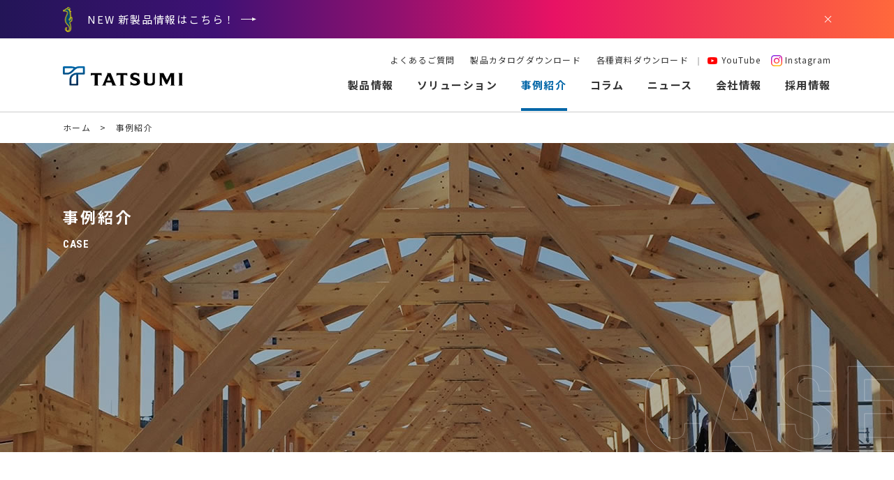

--- FILE ---
content_type: text/html; charset=UTF-8
request_url: https://www.tatsumi-web.com/case/?&sort=DESC
body_size: 5785
content:
<!DOCTYPE HTML>
<html lang="ja">

<head>
<!-- Google Tag Manager -->
<script>(function(w,d,s,l,i){w[l]=w[l]||[];w[l].push({'gtm.start':
new Date().getTime(),event:'gtm.js'});var f=d.getElementsByTagName(s)[0],
j=d.createElement(s),dl=l!='dataLayer'?'&l='+l:'';j.async=true;j.src=
'https://www.googletagmanager.com/gtm.js?id='+i+dl;f.parentNode.insertBefore(j,f);
})(window,document,'script','dataLayer','GTM-T96ZSQK');</script>
<!-- End Google Tag Manager -->
<meta http-equiv="Content-Type" content="text/html; charset=utf-8">
<meta name="viewport" content="width=device-width, initial-scale=1.0">
<meta name="format-detection" content="telephone=no">
<link rel="apple-touch-icon" sizes="180x180" href="/img/favicon/apple-touch-icon.png">
<link rel="icon" type="image/png" sizes="32x32" href="/img/favicon/favicon-32x32.png">
<link rel="icon" type="image/png" sizes="16x16" href="/img/favicon/favicon-16x16.png">
<link rel="manifest" href="/img/favicon/site.webmanifest">
<link rel="mask-icon" href="/img/favicon/safari-pinned-tab.svg" color="#0065a7">
<meta name="msapplication-TileColor" content="#0065a7">
<meta name="theme-color" content="#ffffff">

<!-- OGP -->
<meta property="og:type" content="article">
<meta property="og:locale" content="ja_JP" />
<meta property="og:site_name" content="株式会社タツミ">
<meta property="og:description" content="株式会社タツミは、木造住宅の建築金物メーカーで、地震に強い「木の家」をつくる、接合金具のパイオニアです。国内No.1シェア率を誇る当社製品「テックワン」は、高い耐震性や施工品質で、多くの方々に採用いただいてます。">
<meta property="og:title" content="事例紹介 | 株式会社タツミ">
<meta property="og:url" content="https://www.tatsumi-web.com">
<meta property="og:image" content="https://www.tatsumi-web.com/img/common/ogp.png">
<meta name="twitter:card" content="summary_large_image" />
<!-- /OGP -->
<title>事例紹介 | 株式会社タツミ</title>

<link rel="stylesheet" href="/slick.css">
<link rel="stylesheet" href="/slick-theme.css">
<link rel="stylesheet" href="/style.css?20260108133007">
<noscript><style>html{visibility:visible;}</style></noscript>
<meta name='robots' content='max-image-preview:large' />
<link rel="alternate" type="application/rss+xml" title="株式会社タツミ &raquo;  事例紹介 フィード" href="https://www.tatsumi-web.com/case/feed/" />
<style id='classic-theme-styles-inline-css' type='text/css'>
/*! This file is auto-generated */
.wp-block-button__link{color:#fff;background-color:#32373c;border-radius:9999px;box-shadow:none;text-decoration:none;padding:calc(.667em + 2px) calc(1.333em + 2px);font-size:1.125em}.wp-block-file__button{background:#32373c;color:#fff;text-decoration:none}
</style>
<style id='global-styles-inline-css' type='text/css'>
body{--wp--preset--color--black: #000000;--wp--preset--color--cyan-bluish-gray: #abb8c3;--wp--preset--color--white: #ffffff;--wp--preset--color--pale-pink: #f78da7;--wp--preset--color--vivid-red: #cf2e2e;--wp--preset--color--luminous-vivid-orange: #ff6900;--wp--preset--color--luminous-vivid-amber: #fcb900;--wp--preset--color--light-green-cyan: #7bdcb5;--wp--preset--color--vivid-green-cyan: #00d084;--wp--preset--color--pale-cyan-blue: #8ed1fc;--wp--preset--color--vivid-cyan-blue: #0693e3;--wp--preset--color--vivid-purple: #9b51e0;--wp--preset--gradient--vivid-cyan-blue-to-vivid-purple: linear-gradient(135deg,rgba(6,147,227,1) 0%,rgb(155,81,224) 100%);--wp--preset--gradient--light-green-cyan-to-vivid-green-cyan: linear-gradient(135deg,rgb(122,220,180) 0%,rgb(0,208,130) 100%);--wp--preset--gradient--luminous-vivid-amber-to-luminous-vivid-orange: linear-gradient(135deg,rgba(252,185,0,1) 0%,rgba(255,105,0,1) 100%);--wp--preset--gradient--luminous-vivid-orange-to-vivid-red: linear-gradient(135deg,rgba(255,105,0,1) 0%,rgb(207,46,46) 100%);--wp--preset--gradient--very-light-gray-to-cyan-bluish-gray: linear-gradient(135deg,rgb(238,238,238) 0%,rgb(169,184,195) 100%);--wp--preset--gradient--cool-to-warm-spectrum: linear-gradient(135deg,rgb(74,234,220) 0%,rgb(151,120,209) 20%,rgb(207,42,186) 40%,rgb(238,44,130) 60%,rgb(251,105,98) 80%,rgb(254,248,76) 100%);--wp--preset--gradient--blush-light-purple: linear-gradient(135deg,rgb(255,206,236) 0%,rgb(152,150,240) 100%);--wp--preset--gradient--blush-bordeaux: linear-gradient(135deg,rgb(254,205,165) 0%,rgb(254,45,45) 50%,rgb(107,0,62) 100%);--wp--preset--gradient--luminous-dusk: linear-gradient(135deg,rgb(255,203,112) 0%,rgb(199,81,192) 50%,rgb(65,88,208) 100%);--wp--preset--gradient--pale-ocean: linear-gradient(135deg,rgb(255,245,203) 0%,rgb(182,227,212) 50%,rgb(51,167,181) 100%);--wp--preset--gradient--electric-grass: linear-gradient(135deg,rgb(202,248,128) 0%,rgb(113,206,126) 100%);--wp--preset--gradient--midnight: linear-gradient(135deg,rgb(2,3,129) 0%,rgb(40,116,252) 100%);--wp--preset--font-size--small: 13px;--wp--preset--font-size--medium: 20px;--wp--preset--font-size--large: 36px;--wp--preset--font-size--x-large: 42px;--wp--preset--spacing--20: 0.44rem;--wp--preset--spacing--30: 0.67rem;--wp--preset--spacing--40: 1rem;--wp--preset--spacing--50: 1.5rem;--wp--preset--spacing--60: 2.25rem;--wp--preset--spacing--70: 3.38rem;--wp--preset--spacing--80: 5.06rem;--wp--preset--shadow--natural: 6px 6px 9px rgba(0, 0, 0, 0.2);--wp--preset--shadow--deep: 12px 12px 50px rgba(0, 0, 0, 0.4);--wp--preset--shadow--sharp: 6px 6px 0px rgba(0, 0, 0, 0.2);--wp--preset--shadow--outlined: 6px 6px 0px -3px rgba(255, 255, 255, 1), 6px 6px rgba(0, 0, 0, 1);--wp--preset--shadow--crisp: 6px 6px 0px rgba(0, 0, 0, 1);}:where(.is-layout-flex){gap: 0.5em;}:where(.is-layout-grid){gap: 0.5em;}body .is-layout-flow > .alignleft{float: left;margin-inline-start: 0;margin-inline-end: 2em;}body .is-layout-flow > .alignright{float: right;margin-inline-start: 2em;margin-inline-end: 0;}body .is-layout-flow > .aligncenter{margin-left: auto !important;margin-right: auto !important;}body .is-layout-constrained > .alignleft{float: left;margin-inline-start: 0;margin-inline-end: 2em;}body .is-layout-constrained > .alignright{float: right;margin-inline-start: 2em;margin-inline-end: 0;}body .is-layout-constrained > .aligncenter{margin-left: auto !important;margin-right: auto !important;}body .is-layout-constrained > :where(:not(.alignleft):not(.alignright):not(.alignfull)){max-width: var(--wp--style--global--content-size);margin-left: auto !important;margin-right: auto !important;}body .is-layout-constrained > .alignwide{max-width: var(--wp--style--global--wide-size);}body .is-layout-flex{display: flex;}body .is-layout-flex{flex-wrap: wrap;align-items: center;}body .is-layout-flex > *{margin: 0;}body .is-layout-grid{display: grid;}body .is-layout-grid > *{margin: 0;}:where(.wp-block-columns.is-layout-flex){gap: 2em;}:where(.wp-block-columns.is-layout-grid){gap: 2em;}:where(.wp-block-post-template.is-layout-flex){gap: 1.25em;}:where(.wp-block-post-template.is-layout-grid){gap: 1.25em;}.has-black-color{color: var(--wp--preset--color--black) !important;}.has-cyan-bluish-gray-color{color: var(--wp--preset--color--cyan-bluish-gray) !important;}.has-white-color{color: var(--wp--preset--color--white) !important;}.has-pale-pink-color{color: var(--wp--preset--color--pale-pink) !important;}.has-vivid-red-color{color: var(--wp--preset--color--vivid-red) !important;}.has-luminous-vivid-orange-color{color: var(--wp--preset--color--luminous-vivid-orange) !important;}.has-luminous-vivid-amber-color{color: var(--wp--preset--color--luminous-vivid-amber) !important;}.has-light-green-cyan-color{color: var(--wp--preset--color--light-green-cyan) !important;}.has-vivid-green-cyan-color{color: var(--wp--preset--color--vivid-green-cyan) !important;}.has-pale-cyan-blue-color{color: var(--wp--preset--color--pale-cyan-blue) !important;}.has-vivid-cyan-blue-color{color: var(--wp--preset--color--vivid-cyan-blue) !important;}.has-vivid-purple-color{color: var(--wp--preset--color--vivid-purple) !important;}.has-black-background-color{background-color: var(--wp--preset--color--black) !important;}.has-cyan-bluish-gray-background-color{background-color: var(--wp--preset--color--cyan-bluish-gray) !important;}.has-white-background-color{background-color: var(--wp--preset--color--white) !important;}.has-pale-pink-background-color{background-color: var(--wp--preset--color--pale-pink) !important;}.has-vivid-red-background-color{background-color: var(--wp--preset--color--vivid-red) !important;}.has-luminous-vivid-orange-background-color{background-color: var(--wp--preset--color--luminous-vivid-orange) !important;}.has-luminous-vivid-amber-background-color{background-color: var(--wp--preset--color--luminous-vivid-amber) !important;}.has-light-green-cyan-background-color{background-color: var(--wp--preset--color--light-green-cyan) !important;}.has-vivid-green-cyan-background-color{background-color: var(--wp--preset--color--vivid-green-cyan) !important;}.has-pale-cyan-blue-background-color{background-color: var(--wp--preset--color--pale-cyan-blue) !important;}.has-vivid-cyan-blue-background-color{background-color: var(--wp--preset--color--vivid-cyan-blue) !important;}.has-vivid-purple-background-color{background-color: var(--wp--preset--color--vivid-purple) !important;}.has-black-border-color{border-color: var(--wp--preset--color--black) !important;}.has-cyan-bluish-gray-border-color{border-color: var(--wp--preset--color--cyan-bluish-gray) !important;}.has-white-border-color{border-color: var(--wp--preset--color--white) !important;}.has-pale-pink-border-color{border-color: var(--wp--preset--color--pale-pink) !important;}.has-vivid-red-border-color{border-color: var(--wp--preset--color--vivid-red) !important;}.has-luminous-vivid-orange-border-color{border-color: var(--wp--preset--color--luminous-vivid-orange) !important;}.has-luminous-vivid-amber-border-color{border-color: var(--wp--preset--color--luminous-vivid-amber) !important;}.has-light-green-cyan-border-color{border-color: var(--wp--preset--color--light-green-cyan) !important;}.has-vivid-green-cyan-border-color{border-color: var(--wp--preset--color--vivid-green-cyan) !important;}.has-pale-cyan-blue-border-color{border-color: var(--wp--preset--color--pale-cyan-blue) !important;}.has-vivid-cyan-blue-border-color{border-color: var(--wp--preset--color--vivid-cyan-blue) !important;}.has-vivid-purple-border-color{border-color: var(--wp--preset--color--vivid-purple) !important;}.has-vivid-cyan-blue-to-vivid-purple-gradient-background{background: var(--wp--preset--gradient--vivid-cyan-blue-to-vivid-purple) !important;}.has-light-green-cyan-to-vivid-green-cyan-gradient-background{background: var(--wp--preset--gradient--light-green-cyan-to-vivid-green-cyan) !important;}.has-luminous-vivid-amber-to-luminous-vivid-orange-gradient-background{background: var(--wp--preset--gradient--luminous-vivid-amber-to-luminous-vivid-orange) !important;}.has-luminous-vivid-orange-to-vivid-red-gradient-background{background: var(--wp--preset--gradient--luminous-vivid-orange-to-vivid-red) !important;}.has-very-light-gray-to-cyan-bluish-gray-gradient-background{background: var(--wp--preset--gradient--very-light-gray-to-cyan-bluish-gray) !important;}.has-cool-to-warm-spectrum-gradient-background{background: var(--wp--preset--gradient--cool-to-warm-spectrum) !important;}.has-blush-light-purple-gradient-background{background: var(--wp--preset--gradient--blush-light-purple) !important;}.has-blush-bordeaux-gradient-background{background: var(--wp--preset--gradient--blush-bordeaux) !important;}.has-luminous-dusk-gradient-background{background: var(--wp--preset--gradient--luminous-dusk) !important;}.has-pale-ocean-gradient-background{background: var(--wp--preset--gradient--pale-ocean) !important;}.has-electric-grass-gradient-background{background: var(--wp--preset--gradient--electric-grass) !important;}.has-midnight-gradient-background{background: var(--wp--preset--gradient--midnight) !important;}.has-small-font-size{font-size: var(--wp--preset--font-size--small) !important;}.has-medium-font-size{font-size: var(--wp--preset--font-size--medium) !important;}.has-large-font-size{font-size: var(--wp--preset--font-size--large) !important;}.has-x-large-font-size{font-size: var(--wp--preset--font-size--x-large) !important;}
.wp-block-navigation a:where(:not(.wp-element-button)){color: inherit;}
:where(.wp-block-post-template.is-layout-flex){gap: 1.25em;}:where(.wp-block-post-template.is-layout-grid){gap: 1.25em;}
:where(.wp-block-columns.is-layout-flex){gap: 2em;}:where(.wp-block-columns.is-layout-grid){gap: 2em;}
.wp-block-pullquote{font-size: 1.5em;line-height: 1.6;}
</style>
<script type="text/javascript">
	window._se_plugin_version = '8.1.9';
</script>
</head>

<body id="top" class="pc index">
<!-- Google Tag Manager (noscript) -->
<noscript><iframe src="https://www.googletagmanager.com/ns.html?id=GTM-T96ZSQK"
height="0" width="0" style="display:none;visibility:hidden"></iframe></noscript>
<!-- End Google Tag Manager (noscript) -->
<noscript>
	<div id="nojs">JavaScriptが無効のため、一部機能がご利用いただけない場合や正しい情報を取得できない場合がございます。</div>
</noscript>

<div id="wrapper" ontouchstart="">

<header id="header_wrap" class="cf">
		<div class="header_news">
		<div class="header_news_box">
			<p class="header_news_title">
			<a href="/product/new-products/" class="header_news_link">NEW 新製品情報はこちら！</a>			</p>
			<div class="header_news_close"><a href="#">閉じる</a></div>
		</div>
	</div>
		<div class="header_area">
		<div id="logo"><a href="/"><img src="/img/common/logo.svg" alt="TATSUMI"></a></div>
		<div id="toggle"><a href="#"><span>MENU</span></a></div>
		<div id="menu-box" class="menu_dis">
			<div id="menu">
				<nav>
					<ul>
						<li ><a href="/product/">製品情報</a></li>
						<li ><a href="/solution/">ソリューション</a></li>
						<li class="on"><a href="/case/">事例紹介</a></li>
						<li ><a href="/column/">コラム</a></li>
						<li ><a href="/news/">ニュース</a></li>
						<li ><a href="/company/">会社情報</a></li>
						<li ><a href="/recruit/">採用情報</a></li>
					</ul>
				</nav>
			</div>

			<div id="submenu">
				<nav>
					<ul>
						<li ><a href="/product/faq/">よくあるご質問</a></li>
						<li ><a href="/catalog/">製品カタログダウンロード</a></li>
						<li ><a href="/download/">各種資料ダウンロード</a></li>
						<li class="youtube_link"><a href="https://www.youtube.com/channel/UCv_cfb6dtH6VnIlsx7rs8SQ" target="_blank" rel="noopener noreferrer">YouTube</a></li>
						<li class="insta_link"><a href="https://www.instagram.com/tatsumi_headoffice/" target="_blank" rel="noopener noreferrer">Instagram</a></li>
					</ul>
				</nav>
			</div>
		</div>
	</div>
</header>

<main role="main">
	<div id="content_wrap">
		<div id="pankuzu">
	<ol itemscope itemtype="http://schema.org/BreadcrumbList">
							<li itemprop="itemListElement" itemscope itemtype="http://schema.org/ListItem"><a href="/" itemprop="item"><span itemprop="name">ホーム</span></a><meta itemprop="position" content="1" /> &gt; </li>
									<li itemprop="itemListElement" itemscope itemtype="http://schema.org/ListItem"><a itemprop="item" href="/case/?&sort=DESC"><span itemprop="name">   事例紹介</span></a><meta itemprop="position" content="2" /></li>
									</ol>
</div>

		<div id="content_h" class="parent case">
			<section id="h_area">
				<h1>事例紹介</h1><br>
				<span>case</span>
			</section>
		</div>

		<div id="content_area" class="case">
							<div id="checked_area">
					<div>
						<span>指定した条件</span>
						<table>
															<tr>
									<th>用途</th>
									<td>すべて</td>
								</tr>
															<tr>
									<th>スパン</th>
									<td>すべて</td>
								</tr>
															<tr>
									<th>フリーワード</th>
									<td>指定なし</td>
								</tr>
													</table>

						<div class="search_btn">
							<div>
								<a href="/case/?&sort=DESC&view_cond=1" class="submit_btn"><span>検索条件を変更する</span></a>
							</div>
						</div>
						<a href="/case/" class="check_reset">検索条件をクリアする</a>
					</div>
				</div>
						<div id="result_area">
				<div id="result_sort">
					<p>検索結果　<span>1-12</span>件（全52件）</p>
					<div class="sort_wrap">
						<a href="?&sort=DESC" class="on"><span>新しい順</span></a>
						<a href="?&sort=ASC"><span>古い順</span></a>
					</div>
				</div>

				<ul id="case_list">
					<li>
							<a href="https://www.tatsumi-web.com/case/6693/">
							<div class="case_thumb"><img src="https://www.tatsumi-web.com/wp-content/uploads/2025/09/pic_house_1-550x310.jpg" alt=""></div>
							<span class="case_title">モデルハウス / 新潟県新潟市</span>
							<table><tr><th>用途</th><td>住宅・マンション </td></tr><tr><th>スパン</th><td></td></tr></table></a></li><li>
							<a href="https://www.tatsumi-web.com/case/6655/">
							<div class="case_thumb"><img src="https://www.tatsumi-web.com/wp-content/uploads/2025/09/pic_pallet_1-550x310.jpg" alt=""></div>
							<span class="case_title">タツミ パレット倉庫 / 新潟県見附市</span>
							<table><tr><th>用途</th><td>工場・倉庫・物流施設 </td></tr><tr><th>スパン</th><td>8m以下 </td></tr></table></a></li><li>
							<a href="https://www.tatsumi-web.com/case/6639/">
							<div class="case_thumb"><img src="https://www.tatsumi-web.com/wp-content/uploads/2025/08/pic_koen_1-550x310.jpg" alt=""></div>
							<span class="case_title">公園 / 静岡県静岡市</span>
							<table><tr><th>用途</th><td>公共施設 </td></tr><tr><th>スパン</th><td>8m以下 </td></tr></table></a></li><li>
							<a href="https://www.tatsumi-web.com/case/6386/">
							<div class="case_thumb"><img src="https://www.tatsumi-web.com/wp-content/uploads/2025/07/pic_nijinoie_1-550x310.jpg" alt=""></div>
							<span class="case_title">虹の家生活介護施設 / 新潟県長岡市</span>
							<table><tr><th>用途</th><td>医療・福祉施設 </td></tr><tr><th>スパン</th><td>8m以下 </td></tr></table></a></li><li>
							<a href="https://www.tatsumi-web.com/case/6392/">
							<div class="case_thumb"><img src="https://www.tatsumi-web.com/wp-content/uploads/2025/06/pic_storage_1-550x310.jpg" alt=""></div>
							<span class="case_title">資材倉庫 / 福岡県宮若市</span>
							<table><tr><th>用途</th><td>工場・倉庫・物流施設 </td></tr><tr><th>スパン</th><td>8～10m </td></tr></table></a></li><li>
							<a href="https://www.tatsumi-web.com/case/5055/">
							<div class="case_thumb"><img src="https://www.tatsumi-web.com/wp-content/uploads/2024/06/pic_maebashi_1-550x310.jpg" alt=""></div>
							<span class="case_title">スパン13.2ｍの店舗 / 群馬県前橋市</span>
							<table><tr><th>用途</th><td>商業施設・ホテル </td></tr><tr><th>スパン</th><td>11～13m </td></tr></table></a></li><li>
							<a href="https://www.tatsumi-web.com/case/4921/">
							<div class="case_thumb"><img src="https://www.tatsumi-web.com/wp-content/uploads/2024/05/pic_aomori_1-550x310.jpg" alt=""></div>
							<span class="case_title">O様邸 / 青森県南部町</span>
							<table><tr><th>用途</th><td>住宅・マンション </td></tr><tr><th>スパン</th><td>8m以下 </td></tr></table></a></li><li>
							<a href="https://www.tatsumi-web.com/case/4920/">
							<div class="case_thumb"><img src="https://www.tatsumi-web.com/wp-content/uploads/2024/05/pic_miyagi_1-550x310.jpg" alt=""></div>
							<span class="case_title">倉庫 / 宮城県亘理郡</span>
							<table><tr><th>用途</th><td>工場・倉庫・物流施設 </td></tr><tr><th>スパン</th><td>8～10m </td></tr></table></a></li><li>
							<a href="https://www.tatsumi-web.com/case/4905/">
							<div class="case_thumb"><img src="https://www.tatsumi-web.com/wp-content/uploads/2024/05/reihaido-1-550x310.jpg" alt=""></div>
							<span class="case_title">礼拝堂 / 山梨県</span>
							<table><tr><th>用途</th><td>公共施設 </td></tr><tr><th>スパン</th><td>8～10m </td></tr></table></a></li><li>
							<a href="https://www.tatsumi-web.com/case/4904/">
							<div class="case_thumb"><img src="https://www.tatsumi-web.com/wp-content/uploads/2024/05/sizuoka-1-550x310.jpg" alt=""></div>
							<span class="case_title">店舗 / 静岡県</span>
							<table><tr><th>用途</th><td>商業施設・ホテル </td></tr><tr><th>スパン</th><td>8～10m </td></tr></table></a></li><li>
							<a href="https://www.tatsumi-web.com/case/4664/">
							<div class="case_thumb"><img src="https://www.tatsumi-web.com/wp-content/uploads/2023/12/kanagawa-1-550x310.jpg" alt=""></div>
							<span class="case_title">モデルハウス / 神奈川県</span>
							<table><tr><th>用途</th><td>住宅・マンション </td></tr><tr><th>スパン</th><td></td></tr></table></a></li><li>
							<a href="https://www.tatsumi-web.com/case/4663/">
							<div class="case_thumb"><img src="https://www.tatsumi-web.com/wp-content/uploads/2023/12/goemonhoshino-1-550x310.jpg" alt=""></div>
							<span class="case_title">レストラン・カフェ / 埼玉県さいたま市</span>
							<table><tr><th>用途</th><td>飲食店 </td></tr><tr><th>スパン</th><td>8m以下 </td></tr></table></a></li>				</ul>
			</div>

			<div id="pagenav">
				<div class='wp-pagenavi' role='navigation'>
<span aria-current='page' class='current'>1</span><a class="page larger" title="ページ 2" href="https://www.tatsumi-web.com/case/page/2/?sort=DESC">2</a><a class="page larger" title="ページ 3" href="https://www.tatsumi-web.com/case/page/3/?sort=DESC">3</a><a class="page larger" title="ページ 4" href="https://www.tatsumi-web.com/case/page/4/?sort=DESC">4</a><a class="page larger" title="ページ 5" href="https://www.tatsumi-web.com/case/page/5/?sort=DESC">5</a>
</div>			</div>
		</div>
	</div>
</main>


<footer	id="footer_wrap">
	<div id="return">
		<a href="#top"><span>ページの先頭へ戻る</span></a>
	</div>

	<div id="footer_area">
		<div id="footer_menu">
			<nav>
				<ul>
					<li><a href="/product/">製品情報</a></li>
					<li><a href="/solution/">ソリューション</a></li>
					<li><a href="/case/">事例紹介</a></li>
					<li><a href="/column/">コラム</a></li>
					<li><a href="/news/">ニュース</a></li>
					<li><a href="/company/">会社情報</a></li>
					<li><a href="/recruit/">採用情報</a></li>
				</ul>
			</nav>
			<ul id="footer_link">
				<li class="link_btn"><a href="/catalog/"><span>製品カタログ</span></a></li>
				<li class="link_btn"><a href="/download/"><span>各種資料一覧</span></a></li>
			</ul>
		</div>
	</div>

	<div id="footer_submenu">
		<ul>
			<li><a href="/contact/">お問い合わせ</a></li>
			<li><a href="/privacy/">プライバシーポリシー</a></li>
			<li><a href="/sitemap/">サイトマップ</a></li>
		</ul>

		<span id="copyright"><small>&copy;TATSUMI</small></span>
	</div>
</footer>

</div>
<script type="text/javascript" src="/js/jquery-3.4.1.min.js"></script>
<script type="text/javascript" src="/js/common.js"></script>
<script type="text/javascript" src="/js/slick.js"></script>
<script type="text/javascript" src="/js/infinite-scroll.min.js"></script>


<script>
    (function(w,d,t,u,n,a,m){w['MauticTrackingObject']=n;
        w[n]=w[n]||function(){(w[n].q=w[n].q||[]).push(arguments)},a=d.createElement(t),
        m=d.getElementsByTagName(t)[0];a.async=1;a.src=u;m.parentNode.insertBefore(a,m)
    })(window,document,'script','https://www.tatsumi-ma.com/mtc.js','mt');

    mt('send', 'pageview');
</script>
</body>
</html>


--- FILE ---
content_type: text/css
request_url: https://www.tatsumi-web.com/slick.css
body_size: 369
content:
/* Slider */
.slick-slider{
	position:relative;
	display:block;
	box-sizing: border-box;
	-webkit-user-select:none;
	-ms-user-select:none;
	user-select:none;
	-webkit-touch-callout:none;
	touch-action:pan-y;
}

.slick-list{
	position:relative;
	display:block;
	overflow:hidden;
	margin:0;
	padding:0;
}
.slick-list:focus{outline:none;}
.slick-list.dragging{cursor:pointer;}

.slick-slider .slick-track, .slick-slider .slick-list{
	-webkit-transform:translate3d(0, 0, 0);
	transform:translate3d(0, 0, 0);
}

.slick-track{
	position:relative;
	top:0;
	left:0;
	display:block;
	margin-left:auto;
	margin-right:auto;
}
.slick-track:before, .slick-track:after{
	display:table;
	content:'';
}
.slick-track:after{clear:both;}
.slick-loading .slick-track{visibility:hidden;}

.slick-slide{
	display:none;
	float:left;
	height:100%;
	min-height:1px;
}
[dir='rtl'] .slick-slide{float:right;}
.slick-slide img{display:block;}
.slick-slide.slick-loading img{display:none;}
.slick-slide.dragging img{pointer-events:none;}
.slick-initialized .slick-slide{display:block;}
.slick-loading .slick-slide{visibility:hidden;}
.slick-vertical .slick-slide{
	display:block;
	height:auto;
	border:1px solid transparent;
}
.slick-arrow.slick-hidden{display:none;}


--- FILE ---
content_type: text/css
request_url: https://www.tatsumi-web.com/style.css?20260108133007
body_size: 24830
content:
@charset "utf-8";

html{height:100%;}
body{margin:0; padding:0; font-size:93.7%; font-family:'Noto Sans CJK JP', 'Noto Sans JP', sans-serif, "游ゴシック", "Yu Gothic", Yu Gothic, "Hiragino Kaku Gothic ProN", "Hiragino Kaku Gothic Pro", "メイリオ", Meiryo, "ＭＳ ゴシック"; line-height:1.7em; color:#333; height:100%; position:relative; letter-spacing:0.1em;overflow-wrap:break-word;word-wrap:break-word;}
header,main,article,section,nav,footer{display:block;}
div,dl,dt,dd,ul,ol,li,h1,h2,h3,h4,h5,h6,pre,form,fieldset,input,textarea,p,blockquote,th,td{margin:0; padding:0; font-size:100%;}
input{font-family:'Noto Sans CJK JP', 'Noto Sans JP', sans-serif, "游ゴシック", "Yu Gothic", YuGothic, "Hiragino Kaku Gothic ProN", "Hiragino Kaku Gothic Pro", "メイリオ", Meiryo, "ＭＳ ゴシック"; line-height:1.7em; color:#333; position:relative; letter-spacing:0.1em;overflow-wrap:break-word;word-wrap:break-word;}
table{	border-collapse:collapse; border-spacing:0;}
fieldset,img{border:0;}
address,caption,cite,code,dfn,th,var{font-style:normal; font-weight:normal;}
em{font-style:normal; font-weight:500;}
ol,ul{list-style:none;}
caption{text-align:left;}
h1,h2,h3,h4,h5,h6{font-size:100%; font-weight:normal;}
q:before,q:after{content:'';}
abbr,acronym{border:0;}
input[type="button"],input[type="submit"],input[type="email"]{
	-webkit-appearance:none;
	border-radius:0;
}
select::-ms-expand{display:none;}
/* ↑ここまでリセットcss */

/* フォーム入力欄 */
::-webkit-input-placeholder{color:#ccc;}
::-moz-placeholder{color:#ccc; opacity:1;}
:-ms-input-placeholder{color:#ccc;}
input:focus::-webkit-input-placeholder{color:#ccc;}
input:focus:-moz-placeholder{color:#ccc;}
input:focus::-moz-placeholder{color:#ccc;}

html{visibility:hidden;}
html.wf-active, html.wf-inactive{visibility:visible;}

.cf:after{
	content:"";
	clear:both;
	display:block;
}
#content_area a{color:#0065A7; text-decoration:underline;}
#content_area a:visited{color:#80448C;}
#content_area a:hover{text-decoration:none;}
#content_area a[target="_blank"]{
	background:url(/img/common/popup.svg) no-repeat center left;
	padding-left:20px;
}
#content_area a.non[target="_blank"]{
	background:none;
	padding-left:0;
}
#content_area a[href$=".pdf"]{
	background:url(/img/common/icon_pdf.svg) no-repeat center left;
	padding-left:20px !important;
}
#content_area a[href$=".doc"], #content_wrap a[href$=".docx"]{
	background:url(/img/common/icon_word.svg) no-repeat center left;
	padding-left:20px !important;
}
#content_area a[href$=".xls"], #content_wrap a[href$=".xlsx"]{
	background:url(/img/common/icon_excel.svg) no-repeat center left;
	padding-left:20px !important;
}
#content_area .link_pdf a[href$=".pdf"]{
	padding-left:0 !important;
}
#content_area a[href$=".pdf"].none{
	padding-left:0 !important;
	background:none !important;
}
#content_area a[download]{
	background:url(/img/common/icon_download.svg) no-repeat center left;
	padding-left:20px !important;
}

/*---------- ページに関する指定 ----------*/
#nojs{
	width:940px;
	background:#fff;
	color:#f00;
	padding:25px;
	border:5px solid #F00;
	text-align:center;
	margin:20px auto;
}

#wrapper{
	overflow:hidden;
}
.sp_size{display:none !important;}

/*----- header -----*/
#header_wrap{
	position:fixed;
	z-index:100;
	top:0;
	right:0;
	left:0;
	background:#fff;
}
.header_area{
	max-width:1140px;
	width:100%;
	padding:0 20px;
	margin:auto;
	box-sizing:border-box;
}
#logo{
	float:left;
	margin-top:40px;
}
#logo a, #logo a img{display:block;}
#logo a img{width:100%;}

#menu-box{
	position:relative;
	float:right;
	margin-top:22px;
}
#toggle{display:none;}
#menu{margin-top:32px;}
#menu nav ul, #submenu nav ul{
	display:flex;
	/* flex-wrap:wrap; */
}
#menu nav ul li{margin-left:33px;}
#menu nav ul li:first-child{margin-left:0;}
#menu nav ul li a{
	position:relative;
	display:block;
	color:#333;
	font-weight:bold;
	line-height:25px;
	text-decoration:none;
	padding-bottom:25px;
	transition:color 0.3s;
}
#menu nav ul li.on a, #menu nav ul li a:hover, #submenu nav ul li.on a, #submenu nav ul li a:hover{
	color:#0065a7;
}
#menu nav ul li a::after, #submenu nav ul li a::after{
	content:'';
	display:block;
	position:absolute;
	left:0;
	bottom:0;
	width:100%;
	background:#0065a7;
	-webkit-transform:scaleX(0);
	transform:scaleX(0);
	transition:transform 0.3s;
}
#menu nav ul li.on a::after, #menu nav ul li a:hover::after, #submenu nav ul li.on a::after, #submenu nav ul li a:hover::after{
	-webkit-transform:scaleX(1);
	transform:scaleX(1);
}
#menu nav ul li a::after{height:4px;}

#submenu{
	position:absolute;
	top:0;
	right:0;
}
#submenu nav ul li{
	margin-left:22px;
	white-space:nowrap;
}
#submenu nav ul li.en_link, #submenu nav ul li.youtube_link{
	position:relative;
	margin-left:27px;
}
.en_link::before, .youtube_link::before{
	content:'';
	display:block;
	position:absolute;
	top:0;
	left:-14px;
	bottom:0;
	margin:auto;
	width:2px;
	height:12px;
	background:#ccc;
}
#submenu nav ul li:first-child{margin-left:0;}
#submenu nav ul li a{
	position:relative;
	display:block;
	color:#333;
	font-size:80%;
	letter-spacing:1.2px;
	line-height:1.5em;
	text-decoration:none;
	padding-bottom:4px;
	transition:color 0.3s;
}
#submenu nav ul li a::after{
	height:1px;
}
#submenu nav ul li.en_link a{
	padding-left:20px;
	background:url(/img/common/popup.svg) no-repeat top 4px left/10px;
}
#submenu nav ul li.youtube_link a{
	padding-left:20px;
	background:url(/img/common/icon_youtube.svg) no-repeat top 5px left;
}
#submenu nav ul li.insta_link{margin-left:15px;}
#submenu nav ul li.insta_link a{
	padding-left:20px;
	background:url(/img/common/icon_instagram.png) no-repeat top 2px left/16px;
}

.youtube{
	position: relative;
	width: 100%;
	padding-top: 56.25%;
	margin:20px 0;
}.youtube iframe {
	position: absolute;
	top: 0;
	right: 0;
	width: 100% !important;
	height: 100% !important;
}


/*----- footer -----*/
#return{position:relative;}
#return a{
	display:block;
	position:fixed;
	z-index:50;
	right:20px;
	bottom:20px;
	width:60px;
	height:60px;
	background:#000;
	border:1px solid #fff;
	box-sizing:border-box;
	transition:background 0.3s;
}
#return a:hover{background:#0065a7;}
#return a::after{
	content:'';
	display:block;
	position:absolute;
	top:10px;
	left:0;
	right:0;
	bottom:0;
	margin:auto;
	width:14px;
	height:14px;
	border-top:2px solid #fff;
	border-left:2px solid #fff;
	-webkit-transform:rotate(45deg);
	transform:rotate(45deg);
}
#return a span{display:none;}

#footer_area{
	background:#0065a7;
	background:linear-gradient(to bottom, #0065a7 0%, #003f7b 100%);
}
#footer_menu{
	display:flex;
	flex-wrap:wrap;
	justify-content:space-between;
	max-width:1140px;
	width:100%;
	padding:0 20px;
	margin:auto;
	box-sizing:border-box;
}
#footer_menu nav{
	width:auto;
	padding-right:5px;
}
#footer_menu nav:last-child{
	width:auto;
	padding:0;
}
#footer_menu nav ul{
	overflow:hidden;
	padding:35px 0 0;
}
#footer_menu nav ul li{
	float:left;
	margin:0 30px 0 0;
}
#footer_menu nav ul li a{
	position:relative;
	color:#fff;
	font-size:86.7%;
	font-weight:normal;
	letter-spacing:1px;
	text-decoration:none;
	padding-left:0;
}
#footer_menu nav ul li a:hover{text-decoration:underline;}

#footer_link{
	overflow:hidden;
	display:flex;
	flex-wrap:wrap;
	margin:30px -5px;
	padding-right:7px;
}
#footer_link li{margin:0 5px;}
#footer_link li.link_btn a{
	color:#fff !important;
	font-size:86.666%;
	line-height:2em;
	text-align:left;
	width:210px;
	max-width:210px;
	padding:7px 10px 8px 15px;
	border:1px solid rgba(255,255,255,0.3);
	letter-spacing:0.03em;
	font-weight:bold;
	transition:background 0.3s;
}
#footer_link li.link_btn a:hover{border-color:#000;}
#footer_link li.link_btn a::after{background:#000;}
#footer_link li.link_btn a span{display:block; position:relative;}
#footer_link li.link_btn a span::after{
	content:'';
	display:block;
	position:absolute;
	top:calc(50% - 3px);
	right:7px;
	width:6px;
	height:6px;
	border-top:2px solid #fff;
	border-left:2px solid #fff;
	-webkit-transform:rotate(135deg);
	transform:rotate(135deg);
}

#footer_submenu{
	max-width:1140px;
	width:100%;
	padding:9px 20px 14px;
	margin:auto;
	overflow:hidden;
	box-sizing:border-box;
}
#footer_submenu ul{
	float:left;
	display:flex;
	flex-wrap:wrap;
}
#footer_submenu ul li{
	position:relative;
	margin-right:67px;
}
#footer_submenu ul li::after{
	content:'';
	display:block;
	position:absolute;
	top:2px;
	right:-34px;
	bottom:0;
	margin:auto;
	width:1px;
	height:12px;
	background:#999;
}
#footer_submenu ul li:last-child::after{display:none;}
#footer_submenu ul li a{
	color:#333;
	font-size:80%;
	letter-spacing:1.2px;
	text-decoration:none;
}
#footer_submenu ul li a:hover{
	text-decoration:underline;
}
#footer_submenu span{
	float:right;
	letter-spacing:0.6px;
	padding:0 5px 0 124px;
	background:url(img/common/footer_logo.svg) no-repeat center left/100px 20px;
}


/*----- sitetop -----*/
#index_wrap{
	position:relative;
	display:flex;
	align-items:center;
	justify-content:center;
	width:100%;
	margin:160px auto 20px;
}
#index_wrap div{width:100%;height: calc(100svh - 210px);}

.mv a{
	position:relative;
	overflow:hidden;
}
.mv a::after{
	content:'';
	position:absolute;
	top:0;
	right:0;
	bottom:0;
	left:0;
	background:#0065A7;
	opacity:0;
	transition:opacity 0.3s;
}
.mv a:hover::after{opacity:0.1;}
.mv img{
	height: calc(100svh - 210px);
	margin: 0 auto;
}
.slick-prev, .slick-next{
	z-index:10;
	width:45px;
	height:45px;
	display:flex;
	align-items:center;
	justify-content:center;
	background:#000;
	transition:background 0.3s;
}
.slick-prev{left:10px;}
.slick-next{right:10px;}
.slick-prev:hover, .slick-prev:focus, .slick-next:hover, .slick-next:focus{background:#0065a7;}
.slick-prev::before, .slick-next::before{
	content:'';
	display:block;
	width:12px;
	height:12px;
	border-top:2px solid #fff;
	opacity:1;
}
.slick-prev::before{
	margin-left:5px;
	border-left:2px solid #fff;
	transform:rotate(-45deg);
}
.slick-next::before{
	margin-right:5px;
	border-right:2px solid #fff;
	transform:rotate(45deg);
}
.slick-dots{bottom:-30px;}
.slick-dots li button::before{
	width:20px;
	height:20px;
	opacity:1 !important;
	color:#ccc;
	font-size:30px;
}
.slick-dots li.slick-active button::before, .slick-dots li button:hover::before{color:#0065a7;}

.slidein_txt{
	opacity:0 !important;
	-webkit-transform:translateY(30px);
	transform:translateY(30px);
	transition:0.75s all cubic-bezier(0.7, 0, 0.7, 1);
}
.slidein_txt.displayed{
	opacity:1 !important;
	-webkit-transform:translateY(0);
	transform:translateY(0);
}
.slidein_block{
	position:relative;
	overflow:hidden;
}
.slidein_block::before{
	content:"";
	display:block;
	position:absolute;
	z-index:0;
	top:0;
	left:0;
	width:100%;
	height:100%;
	background:#002859;
	overflow:hidden;
	-webkit-transform:translateY(100%);
	transform:translateY(100%);
	transition:1s all cubic-bezier(0.7, 0, 0.7, 1);
}
.slidein_block.displayed::before{
	-webkit-transform:translateY(0);
	transform:translateY(0);
}
.slidein_block .slidein_item{
	position:relative;
	z-index:1;
	height:100%;
	-webkit-transform:translateY(100%);
	transform:translateY(100%);
	transition:0.5s all cubic-bezier(0.7, 0, 0.7, 1);
	transition-delay:0.5s;
}
.slidein_block.displayed .slidein_item{
	-webkit-transform:translateY(0);
	transform:translateY(0);
}

.bg_word{
	position:absolute;
	top:-52px;
	right:-3px;
}
.bg_word img{
	display:block;
}

#news_area, #products_area, #solution_area, #case_area, #column_area, #download_area, #support_wrap, #contact_area, .movie_area{
	max-width:1140px;
	width:100%;
	padding:0 20px;
	margin:auto;
	box-sizing:border-box;
}

#news_wrap{
	padding:60px 0;
	margin:0 auto 95px;
	background:#f1f1f1;
}
#news_area{
	display:flex;
	flex-wrap:wrap;
	justify-content:space-between;
}
.news_h2{
	width:180px;
	padding-top:6px;
}
.news_h2 > span{
	margin:20px auto 44px;
}
.top_news_list{
	width:77.272%;
	margin-left:20px;
	border-top:1px solid #ccc;
}
.top_news_list li{
	border-bottom:1px solid #ccc;
}
.top_news_list li a{
	position:relative;
	display:flex;
	flex-wrap:wrap;
	align-items:center;
	color:#333;
	text-decoration:none;
	padding:15px 20px;
	overflow:hidden;
	transition:color 0.3s;
}
.top_news_list li a:hover{color:#0065a7;}
.top_news_list li a::after{
	content:'';
	display:block;
	position:absolute;
	top:0;
	right:23px;
	bottom:0;
	margin:auto;
	width:100%;
	background:url(/img/common/arrow_r_blue.svg) no-repeat center right;
	transition:right 0.3s;
}
.top_news_list li a:hover::after{right:8px;}
.top_news_list li a span{
	position:relative;
	font-size:80%;
	box-sizing:border-box;
}
.top_news_list li a span.news_date{
	width:112px;
	padding-top:3px;
	margin-right:32px;
}
.top_news_list li a span.news_date::after{
	content:'';
	display:block;
	position:absolute;
	top:3px;
	right:0;
	bottom:0;
	margin:auto;
	width:1px;
	height:12px;
	background:#ccc;
	transition:background 0.3s;
}
.top_news_list li a:hover span.news_date::after{
	background:#0065a7;
}
.top_news_list li a span.news_cate{
	width:81px;
	padding-top:3px;
	margin-right:25px;
}
.top_news_list li a span.news_title{
	font-size:100%;
	font-weight:bold;
	width:calc(100% - 250px);
	padding-right:30px;
}

#products_wrap{
	position:relative;
	margin-bottom:100px;
}
#products_wrap .bg_word, #download_wrap .bg_word{
	z-index:-1;
}
.products_h2{
	margin-bottom:50px;
}
.products_h2 h2, .news_h2 h2{
	font-size:213.333%;
	font-weight:bold;
	letter-spacing:3px;
}
.products_h2 span,
.news_h2 > span{
	display:block;
	color:#002859;
	font-family:'Roboto Condensed', sans-serif;
	font-weight:bold;
	letter-spacing:0;
	margin-top:20px;
}
#products_list{
	display:flex;
	flex-wrap:wrap;
}
.products_img{
	width:49.090%;
	margin-right:1.818%;
}
.products_img img{
	display:block;
	width:100%;
}
#products_list ul{
	display:flex;
	flex-wrap:wrap;
	width:49.090%;
}
#products_list ul li{
	width:48.148%;
	margin-right:3.703%;
	border-bottom:1px solid #ccc;
}
#products_list ul li:nth-child(odd){margin-right:0;}
#products_list ul li:nth-child(-n+3){border-top:1px solid #ccc;}
#products_list ul li:first-child{
	width:100% !important;
	margin-bottom:15px;
	border:none;
}
#products_list ul li a{
	display:flex;
	align-items:center;
	color:#333 !important;
	font-size:93.333%;
	font-weight:bold;
	line-height:1.5em;
	text-decoration:none;
	height:100%;
	padding:17px 10px 15px;
	box-sizing:border-box;
	transition:color 0.3s;
}
#products_list ul li a:hover{color:#0065a7 !important;}
#products_list ul li:first-child a{
	padding:0;
	font-size:0;
	overflow:hidden;
}
#products_list ul li a span{
	position:relative;
	width:100%;
	padding-right:35px;
}
#products_list ul li:first-child a span{
	padding:0 0 33.333%;
	background:url(/img/index/bnr_product.jpg) no-repeat center/100%;
	transition:background 0.3s;
}
#products_list ul li:first-child a:hover span{background-size:105%;}
#products_list ul li a span::after{
	content:'';
	display:block;
	position:absolute;
	top:0;
	right:10px;
	bottom:0;
	margin:auto;
	width:100%;
	background:url(/img/common/arrow_r_blue.svg) no-repeat center right;
	transition:right 0.3s;
}
#products_list ul li a:hover span::after{right:0;}
#products_list ul li:first-child a span::after{
	right:20px;
	background:none;
}
#products_list ul li:first-child a:hover span::after{right:10px;}
#products_area .link_btn a{margin-top:40px;}

#solution_wrap{
	position:relative;
	padding:143px 0 113px;
	margin-bottom:106px;
	background:url(/img/index/bnr_solution.jpg) no-repeat center/cover;
}
#solution_wrap .bg_word{
	display:flex;
	flex-direction:column;
	justify-content:center;
	top:0;
	right:-1px;
	bottom:31px;
	margin:auto;
	opacity:0.1 !important;
}
#solution_area{
	position:relative;
}
.solution_h2{
	margin-bottom:28px;
}
.solution_h2 h2, .column_h2 h2, .bnr_h2 h2{
	color:#fff;
	font-size:213.333%;
	font-weight:bold;
	letter-spacing:4px;
	text-align:center;
}
.solution_h2 span, .column_h2 span, .bnr_h2 span, .contact_h2 span{
	display:block;
	color:#fff;
	font-family:'Roboto Condensed', sans-serif;
	font-weight:bold;
	letter-spacing:0;
	text-align:center;
	margin-top:18px;
}
#solution_area p{
	color:#fff;
	text-align:center;
	margin-bottom:63px;
}
#solution_area .link_btn a{
	color:#fff !important;
	border-color:#fff;
}

#case_wrap{
	position:relative;
	background: #F1F1F1;
	padding: 105px 0 100px;
}
#case_wrap .bg_word{
	top:49px;
	right:-7px;
}
.case_h2{
	margin-bottom:50px;
}
.case_h2 h2, .download_h2 h2{
	font-size:213.333%;
	font-weight:bold;
	letter-spacing:4px;
}
.case_h2 span, .download_h2 span{
	display:block;
	color:#002859;
	font-family:'Roboto Condensed', sans-serif;
	font-weight:bold;
	letter-spacing:0;
	margin-top:18px;
}
#case_area ul, #column_area ul{
	display:flex;
	flex-wrap:wrap;
}
#case_area ul{margin-bottom:35px;}
#case_area ul li{
	width:32%;
	margin-right:2%;
}
#case_area ul li:last-child, #column_area ul li:last-child{margin-right:0;}
#case_area ul li a{
	position:relative;
	z-index:1;
	display:block;
	color:#333;
	font-weight:bold;
	text-decoration:none;
	height:100%;
	background:#fff;
	transition:color 0.3s;
}
#case_area ul li a:hover{color:#0065a7;}
#case_area ul li a div, #column_area ul li a .column_icon{overflow:hidden;}
#case_area ul li a div img, #column_area ul li a .column_icon img, #bnr_wrap ul li a img{
	display:block;
	width:100%;
	transition:transform 0.3s;
}
#case_area ul li a:hover div img,
#column_area ul li a:hover .column_icon img,
#bnr_wrap ul li a:hover img{
	-webkit-transform:scale(1.05);
	transform:scale(1.05);
}
#case_area ul li a span{
	position:relative;
	display:block;
	padding:10px 45px 10px 0;
	transition:background-position 0.3s;
}
#case_area ul li a span::after{
	content:'';
	display:block;
	position:absolute;
	top:0;
	right:20px;
	bottom:0;
	margin:auto;
	width:100%;
	background:url(/img/common/arrow_r_blue.svg) no-repeat center right;
	transition:right 0.3s;
}
#case_area ul li a:hover span::after{right:5px;}

#column_wrap{
	position:relative;
	padding:105px 0 80px;
	background:#0065a7;
	background:linear-gradient(to bottom, #0065a7 0%, #003f7b 100%);
}
#column_wrap .bg_word{
	top:57px;
	right:-5px;
	opacity:0.1 !important;
}
.column_h2{
	margin-bottom:53px;
}
.column_h2 h2, .column_h2 span{
	text-align:start;
}
#column_area ul{
	margin-bottom:51px;
}
#column_area ul li{
	width:23.636%;
	margin-right:1.818%;
}
#column_area ul li div.slidein_item{height:100%;}
#column_area ul li a{
	position:relative;
	display:block;
	color:#333;
	text-decoration:none;
	height:100%;
	background:#fff;
	overflow:hidden;
	transition:color 0.3s;
}
#column_area ul li a:hover{color:#0065a7;}
#column_area ul li a::after{
	content:'';
	display:block;
	position:absolute;
	top:0;
	right:30px;
	bottom:0;
	margin:auto;
	width:100%;
	background:url(/img/common/arrow_r_blue.svg) no-repeat right bottom 30px;
	transition:right 0.3s;
}
#column_area ul li a:hover::after{right:15px;}
#column_area ul li a .column_icon img{margin:auto;}
#column_area ul li a .column_txt_box{
	padding:10px 15px 35px;
}
#column_area ul li a .column_txt_box span{
	display:inline-block;
	font-size:80%;
}
#column_area ul li a .column_txt_box span.column_date{
	position:relative;
	margin-right:6px;
}
#column_area ul li a .column_txt_box span.column_date::after{
	content:'';
	display:block;
	position:absolute;
	top:0;
	right:-6px;
	bottom:0;
	margin:auto;
	width:2px;
	height:12px;
	background:#ccc;
}
#column_area ul li a .column_txt_box span.column_title{
	display:block;
	font-size:100%;
	font-weight:bold;
	margin-top:8px;
}
#column_area .link_btn a{
	color:#fff !important;
	border-color:#fff;
}
#column_area .link_btn a:hover{
	color:#0065a7 !important;
}
#column_area .link_btn a::after{
	background:#fff;
}

#bnr_wrap{
	margin-bottom:106px;
}
#bnr_wrap ul{
	display:flex;
}
#bnr_wrap ul li{
	width:50%;
}
#bnr_wrap ul li a{
	position:relative;
	display:flex;
	align-items:center;
	justify-content:center;
	overflow:hidden;
}
.bnr_h2{
	position:absolute;
	top:0;
	left:0;
	right:0;
	bottom:0;
	margin:30px auto 0;
	display:flex;
	flex-direction:column;
	align-items:center;
	justify-content:center;
}
.bnr_h2::after{
	content:'';
	display:block;
	position:absolute;
	top:0;
	right:30px;
	bottom:0;
	margin:auto;
	width:100%;
	background:url(/img/common/arrow_r_white.svg) no-repeat right bottom 30px;
	transition:right 0.3s;
}
#bnr_wrap a:hover .bnr_h2::after{right:15px;}
.bnr_h2 h2{
	font-size:213.333%;
	letter-spacing:3px;
}
.bnr_h2 span{
	margin-top:19px;
}

#download_wrap{
	position:relative;
	margin-bottom:149px;
}
#download_wrap .bg_word{
	top:-45px;
}
.download_h2{
	margin-bottom:54px;
}
.download_h2 h2, .download_h2 span{
	text-align:center;
}
#download_area ul{
	display:flex;
	flex-wrap:wrap;
}
#download_area ul li{
	width:49.090%;
	margin-right:1.818%;
}
#download_area ul li:last-child{
	margin:0;
}
#download_area ul li a{
	position:relative;
	display:block;
	color:#fff;
	text-decoration:none;
	overflow:hidden;
}
#download_area ul li a::after{
	content:'';
	display:block;
	position:absolute;
	top:0;
	left:0;
	right:0;
	bottom:0;
	visibility:hidden;
	-webkit-transform:translateY(100%);
	transform:translateY(100%);
	transition:all 0.5s;
}
#download_area ul li.tech_box a::after{
	background:#003f7b;
}
#download_area ul li.catalog_box a::after{
	background:#002859;
}
#download_area ul li a:hover::after{
	visibility:visible;
	-webkit-transform:translateY(0);
	transform:translateY(0);
}
#download_area ul li a h3{
	position:relative;
	z-index:1;
	font-size:133.333%;
	font-weight:bold;
}
#download_area ul li a span{
	position:relative;
	z-index:1;
	display:block;
	color:rgba(255,255,255,0.5);
	font-family:'Roboto Condensed', sans-serif;
	font-weight:bold;
	letter-spacing:0;
	margin-top:6px;
}
.download_h3{
	height:150px;
	padding:54px 0 0 200px;
	box-sizing:border-box;
}
.tech_h3{
	background:#0065a7;
}
.catalog_h3{
	background:#004079;
}
.download_img{
	position:relative;
	z-index:1;
	height:50px;
}
.download_img::after{
	content:'';
	display:block;
	position:absolute;
	top:0;
	right:20px;
	bottom:0;
	margin:auto;
	width:100%;
	background:url(/img/common/arrow_r_white.svg) no-repeat center right;
	transition:right 0.3s;
}
a:hover .download_img::after{right:10px;}
.tech_img{
	background-color:#003f7b;
}
.catalog_img{
	background-color:#002859;
}
.download_img img{
	position:absolute;
	bottom:0;
	width:160px;
	padding-left:20px;
}

#contact_wrap{
	position:relative;
	background:url(/img/index/pic_contact.jpg) no-repeat center/cover;
}
#support_wrap{
	position:relative;
	padding:78px 20px 53px;
}
#support_wrap::after{
	content:'';
	display:block;
	position:absolute;
	right:0;
	bottom:0;
	left:0;
	margin:auto;
	width:calc(100% - 100px);
	height:1px;
	background:rgba(255,255,255,0.3);
}
#contact_area{padding:49px 20px 82px;}
.contact_h2{
	position:relative;
	padding-bottom:24px;
	margin-bottom:25px;
	color:#fff;
	font-size:160%;
	font-weight:bold;
	letter-spacing:2px;
	text-align:center;
}
.contact_h2::after{
	content:'';
	position:absolute;
	right:0;
	bottom:0;
	left:0;
	margin:auto;
	width:62px;
	height:4px;
	background:#0065a7;
}
#contact_area .contact_h2{
	padding-bottom:26px;
	margin-bottom:29px;
}
.support_area{
	display:flex;
	margin:0 auto 40px;
}
.support_box{
	position:relative;
	width:50%;
}
.support_box::after{
	content:'';
	position:absolute;
	top:0;
	right:0;
	bottom:0;
	margin:auto;
	width:1px;
	height:calc(100% - 10px);
	background:rgba(255,255,255,0.3);
}
.support_box:last-child::after{display:none;}
#support_wrap p,
#contact_area p{
	color:#fff;
	letter-spacing:0;
	text-align:center;
}
.top_tel,
.cta_tel{
	margin:51px auto 11px;
	font-family:'Roboto Condensed', sans-serif;
	font-size:160%;
	font-weight:bold;
	letter-spacing:2px !important;
}
.top_tel a,
.cta_tel a{
	color:#fff;
	font-size:175%;
	letter-spacing:0.5px;
	padding-left:4px;
	text-decoration:none;
	pointer-events:none;
}
.reception,
.mailer{
	margin-bottom:0;
	letter-spacing:1.7px !important;
}
.mailer a{
	color:#fff !important;
	text-decoration:none !important;
}
.mailer a:hover{text-decoration:underline !important;}
#support_wrap .link_btn.cta_btn,
#contact_area .link_btn.cta_btn,
.cta_support .link_btn.cta_btn,
.cta_contact .link_btn.cta_btn{
	margin-top:21px;
}
#contact_wrap .link_btn a{
	color:#fff !important;
	font-size:100%;
	font-weight:bold;
	padding:12px 0;
	border:none;
	background:#0065a7;
	background:linear-gradient(to right, #0065a7 0%, #003f7b 100%);
}
#contact_wrap .link_btn a:hover{color:#0065a7 !important;}
#contact_wrap .link_btn a::after{background:#fff;}

/* 2022/03 add movie */
.home_movie{
	position:relative;
	margin:105px 0 100px;
}
.home_movie .bg_word{
	top:-49px;
	right:-7px;
}
.movie_h2{margin-bottom:50px;}
.movie_h2 h2{
	font-size:213.333%;
	font-weight:bold;
	letter-spacing:4px;
}
.movie_h2 span{
	display:block;
	color:#002859;
	font-family:'Roboto Condensed', sans-serif;
	font-weight:bold;
	letter-spacing:0;
	margin-top:18px;
}
.index_movie_list{
	display:flex;
	flex-wrap:wrap;
	margin-bottom:10px;
}
.index_movie_list li{
	width:32%;
	margin:0 2% 40px 0;
}
.index_movie_list li:nth-child(3n){margin-right:0;}
.index_movie_list li .movie_wrap, .movie_wrap{
	position:relative;
	height:0;
	padding-bottom:56.25%;
	overflow:hidden;
}
.index_movie_list li iframe{
	position:absolute;
	top:0;
	left:0;
	width:100%;
	min-height:auto !important;
	height:100%;
	border:none;
}
.movie_area .link_btn a{
	padding:11px 0;
	background:url(/img/common/popup.svg) no-repeat center right 15px/10px;
	font-size:100%;
}
.movie_area .link_btn a:hover{background-image:url(/img/common/popup_white.svg);}
.movie_area .link_btn a::after{z-index:-1;}
.movie_area .link_btn span{
	display:inline-block;
	padding-left:30px;
	background:url(/img/common/icon_youtube.svg) no-repeat center left/22px;
}
.movie_area .link_btn span::after{display:none;}


/*----- common -----*/
.link_btn a{
	position:relative;
	display:block;
	color:#333 !important;
	font-size:86.666%;
	line-height:2em;
	text-align:center;
	text-decoration:none !important;
	max-width:260px;
	width:100%;
	padding:13px 0;
	margin:auto;
	overflow:hidden;
	border:1px solid #666;
	box-sizing:border-box;
	transition:color 0.3s;
}
.link_btn a:hover{
	color:#fff !important;
}
.link_btn a::after{
	content:'';
	display:block;
	position:absolute;
	top:0;
	left:0;
	right:0;
	bottom:0;
	background:#0065a7;
	visibility:hidden;
	-webkit-transform:translateY(100%);
	transform:translateY(100%);
	transition:all 0.3s;
}
.link_btn a:hover::after{
	visibility:visible;
	-webkit-transform:translateY(0);
	transform:translateY(0);
}
.link_btn a span{
	position:relative;
	z-index:1;
}

#content_wrap{
	margin-top:160px;
	border-top:1px solid #ccc;
}

#pankuzu{
	max-width:1140px;
	width:100%;
	padding:9px 20px 0;
	margin:auto;
	box-sizing:border-box;
}
#pankuzu ol{overflow:hidden;}
#pankuzu li{
	float:left;
	font-size:80%;
	padding-bottom:10px;
	margin-right:13px;
}
#pankuzu li a{
	color:#333;
	text-decoration:none;
	margin-right:8px;
}
#pankuzu li a:hover{text-decoration:underline;}

#content_h{position:relative;}
#h_area{
	position:absolute;
	left:0;
	right:0;
	max-width:1140px;
	width:100%;
	padding:0 20px;
	margin:auto;
	box-sizing:border-box;
}
#h_area h1, #h_area span{
	display:inline-block;
	color:#fff;
	font-size:186.666%;
	font-weight:bold;
	letter-spacing:3px;
	line-height:1.5em;
	margin-bottom:9px;
}
#h_area span{
	font-family:'Roboto Condensed', sans-serif;
	font-size:100%;
	letter-spacing:0.7px;
	line-height:1.2em;
	text-transform:uppercase;
}

#content_area h2{
	position:relative;
	font-size:160%;
	font-weight:bold;
	letter-spacing:2px;
	line-height:1.5em;
	padding-bottom:30px;
	margin:70px 0 40px;
}
#content_area h2::before, #content_area h2::after{
	content:'';
	display:block;
	position:absolute;
	left:0;
	bottom:0;
	height:4px;
}
#content_area h2::before{
	width:100%;
	background:#ccc;
}
#content_area h2::after{
	width:64px;
	background:#0065a7;
}
#content_area h2.col_gray::after{
	width:64px;
	background:#261c19;
}
#content_area h2.col_tn-multi::after{
	width:64px;
	background:#5D91C3;
}
#content_area h3{
	position:relative;
	font-size:120%;
	font-weight:bold;
	padding-left:25px;
	margin:60px 0 25px;
}
#content_area h3::before, #content_area h3::after{
	content:'';
	display:block;
	position:absolute;
	top:0;
	bottom:0;
	margin:auto;
	width:8px;
	height:18px;
}
#content_area h3::before{
	left:0;
	background:#0065a7;
}
#content_area h3.col_gray::before{
	background:#ccc;
}
#content_area h3.col_pink::before{
	background:#E7398E;
}
#content_area h3.col_blue::before{
	background:#2EA7E0;
}
#content_area h3.col_green::before{
	background:#1BA74F;
}
#content_area h3.col_purple::before{
	background:#9070AF;
}
#content_area h3::after{
	left:8px;
	background:#261c19;
}
#content_area h4{
	position:relative;
	font-size:106.666%;
	font-weight:bold;
	padding-left:15px;
	margin:55px 0 20px;
}
#content_area h4::before{
	content:'';
	display:block;
	position:absolute;
	top:0;
	left:0;
	bottom:0;
	margin:auto;
	width:5px;
	height:18px;
	background:#0065a7;
}
#content_area h4.col_gray::before{
	background:#ccc;
}
#content_area h4.col_pink::before{
	background:#E7398E;
}
#content_area h4.col_blue::before{
	background:#2EA7E0;
}
#content_area h4.col_green::before{
	background:#1BA74F;
}
#content_area h4.col_purple::before{
	background:#9070AF;
}
#content_area ul, #content_area ol{
	padding-left:35px;
	margin:20px 0;
}
#content_area ul li{list-style:disc;}
#content_area ol li{list-style:decimal;}
#content_area p{margin:20px 0;}
#content_area img{
	display:block;
	max-width:100%;
	height:auto;
}

#content_area table{
	width:100%;
	margin:20px 0;
}
#content_area table th, #content_area table td{
	padding:24px 21px;
	text-align:left;
}
#content_area table th{
	font-weight:bold;
	vertical-align:top;
	width:24%;
	border-bottom:1px solid #000;
}
#content_area table td{
	border-bottom:1px solid #ccc;
}
#content_area table tr:first-child th{border-top:1px solid #000;}
#content_area table tr:first-child td{border-top:1px solid #ccc;}
#content_area table td ul{
	padding-left:20px;
	margin:0;
}
#content_area table td p{margin:0;}

#content_area table.col_table{
	table-layout:fixed;
	width:100%;
	margin:20px 0 0 !important;
	border-top:1px solid #ccc;
	border-left:1px solid #ccc;
}
#content_area table.col_table th, #content_area table.col_table td{
	padding:10px 18px 13px;
	border-right:1px solid #ccc;
	border-bottom:1px solid #ccc;
}
#content_area table.col_table thead th{
	text-align:center;
	border-top:none;
	background:#f7f7f7;
}

.table{overflow-x:auto;}
.table::-webkit-scrollbar{height:5px;}
.table::-webkit-scrollbar-track{
	border-radius:5px;
	background:#eee;
}
.table::-webkit-scrollbar-thumb{
	border-radius:5px;
	background:#666;
}
.table th, .table td{min-width:100px !important;}
.sp_table_txt{
	display:table;
	margin:20px 0 -20px;
}
.sp_table_txt p{
	display:table-cell;
	padding:10px 0 10px 45px;
	background:url(/img/common/icon_hand.svg) no-repeat center left;
}
.table table.scroll{
	margin-top:0 !important;
	white-space:nowrap;
}
.table table.col_table.scroll{
	table-layout:auto !important;
	margin:0 !important;
}

#content_area .center{text-align:center;}
#content_area .right{text-align:right;}
#content_area .m_top{margin-top:60px;}

.column_2, .column_3{
	display:flex;
	flex-wrap:wrap;
	margin-bottom:20px;
}
.column_2.reverse{flex-direction:row-reverse;}
.column_2 > div{
	width:48.636%;
	margin-right:2.727%;
}
.column_2.reverse > div{margin:0 0 0 2.727%;}
.column_3 > div{
	width:30.909%;
	margin-right:3.636%;
}
.column_2 > div:nth-child(2n), .column_3 > div:nth-child(3n){margin:0;}
.column_2 > div p, .column_3 > div p{margin:10px 0 !important;}

.img_l{
	float:left;
	margin:0 20px 20px 0;
	max-width:50%;
}
#content_area .cf + *{margin-top:30px !important;}

.movie_wrap iframe{
	display:block;
	width:100%;
	min-height:500px;
}


/*----- parent/C1(product/company) -----*/
#content_h.parent{height:443px;}
#content_h.parent::before{
	content:'';
	display:block;
	position:absolute;
	top:0;
	right:-6px;
	bottom:0;
	margin:auto;
	width:100%;
	opacity:0.3;
}
#content_h.product{background:url(/img/common/h1_product.jpg) no-repeat center/cover;}
#content_h.product::before{background:url(/img/common/h1_product.svg) no-repeat right bottom;}
#content_h.solution{background:url(/img/common/h1_solution.jpg) no-repeat center/cover;}
#content_h.solution::before{background:url(/img/common/h1_solution.svg) no-repeat right bottom;}
#content_h.company{background:url(/img/common/h1_company.jpg) no-repeat center/cover;}
#content_h.company::before{background:url(/img/common/h1_company.svg) no-repeat right bottom;}
#content_h.recruit{background:url(/img/common/h1_recruit.jpg) no-repeat center/cover;}
#content_h.recruit::before{background:url(/img/common/h1_recruit.svg) no-repeat right bottom;}
#content_h.parent #h_area{top:90px;}
#content_h.parent #h_area h1{font-size:146.666%;}

#content_area.parent{
	max-width:1140px;
	width:100%;
	padding:0 20px;
	margin:auto;
	box-sizing:border-box;
}
#content_area.parent #c_list, #content_area.product .product_c_list{
	display:flex;
	flex-wrap:wrap;
	padding:0;
	margin:50px auto 70px;
}
#content_area.parent #c_list li, #content_area.product .product_c_list li{
	list-style:none;
	width:30.909%;
	margin:0 3.636% 50px 0;
}
#content_area.parent #c_list li:first-child, #content_area.parent #c_list li:nth-child(2){
	width:48.636%;
	margin-right:2.727%;
}
#content_area.parent #c_list li:nth-child(3n+2){margin-right:0;}
#content_area.parent #c_list li a, #content_area.product .product_c_list li a{
	display:block;
	color:#333 !important;
	text-decoration:none;
	overflow:hidden;
}
#content_area.parent #c_list li a:hover, #content_area.product .product_c_list li a:hover{color:#0065a7;}
#content_area.parent #c_list li a div, #content_area.product .product_c_list li a div{overflow:hidden;}
#content_area.parent #c_list li a img, #content_area.product .product_c_list li a img{
	display:block;
	width:100%;
	transition:transform 0.3s;
}
#content_area.parent #c_list li a:hover img, #content_area.product .product_c_list li a:hover img{
	-webkit-transform:scale(1.05);
	transform:scale(1.05);
}
#content_area.parent #c_list li a h2, #content_area.product .product_c_list li a h2{
	display:block;
	font-size:100%;
	padding:0 45px 0 0;
	margin:17px 0 9px;
	transition:color 0.3s;
}
#content_area.parent #c_list li a:hover h2, #content_area.product .product_c_list li a:hover h2{color:#0065a7 !important;}
#content_area.parent #c_list li a h2::before, #content_area.product .product_c_list li a h2::before{display:none;}
#content_area.parent #c_list li a h2::after, #content_area.product .product_c_list li a h2::after{
	content:'';
	display:block;
	position:absolute;
	top:0;
	left:auto;
	right:20px;
	bottom:0;
	margin:auto;
	width:100%;
	height:auto;
	background:url(/img/common/arrow_r_blue.svg) no-repeat center right;
	transition:right 0.3s;
}
#content_area.parent #c_list li a:hover h2::after, #content_area.product .product_c_list li a:hover h2::after{right:5px;}
#content_area.parent #c_list li a p, #content_area.product .product_c_list li a p{
	font-size:86.666%;
	letter-spacing:1.7px;
	margin:0;
}


/*----- parent(middle)/C1, child(common)/C2 -----*/
#content_h.common #h_area, #content_h.child #h_area{position:static;}
#content_h.common #h_area h1, #content_h.child #h_area h1{
	margin:30px 0 0;
	color:#333;
}
#content_area.common #c_list li:first-child, #content_area.common #c_list li:nth-child(2){
	width:30.909%;
	margin-right:3.636%;
}
#content_area.common #c_list li:nth-child(3n+2){margin-right:3.636%;}
#content_area.common #c_list li:nth-child(3n){margin-right:0;}


/*----- child/C2 -----*/
#content_h.child #h_area{position:static;}

#content_area.child{
	max-width:1140px;
	width:100%;
	padding:0 20px;
	margin:50px auto 150px;
	box-sizing:border-box;
}

.page_link{
	overflow:hidden;
	padding:0 !Important;
	margin:45px 0 !important;
}
.page_link li{
	position:relative;
	float:left;
	list-style:none !important;
	margin-right:65px;
}
.page_link li::after{
	content:'';
	display:block;
	position:absolute;
	top:0;
	right:-32px;
	bottom:0;
	margin:auto;
	width:1px;
	height:13px;
	background:#ccc;
}
.page_link li:last-child::after{display:none;}
.page_link li a{
	display:inline-block;
	color:#333 !important;
	font-size:86.666%;
	letter-spacing:1.2px;
	text-decoration:none !important;
	padding-left:20px;
	background:url(/img/common/page_link.svg) no-repeat center left;
}
.page_link li a:hover{text-decoration:underline !important;}

#ln_b{
	padding:65px 0;
	background:#261c19;
}
#ln_list{
	display:flex;
	flex-wrap:wrap;
	max-width:1140px;
	width:100%;
	padding:0 20px 30px;
	margin:auto;
	box-sizing:border-box;
}
#ln_list li{
	display:flex;
	align-items:center;
	width:23.636%;
	margin:0 1.818% 30px 0;
	border-bottom:2px solid rgba(255,255,255,0.3);
}
#ln_list li:nth-child(4n){margin-right:0;}
#ln_list li.on{border-color:#0065a7;}
#ln_list li.on a{background:#0065a7 !important;}
#ln_list li a{
	display:flex;
	align-items:center;
	color:#fff !important;
	text-decoration:none;
	width:100%;
	height:100%;
	padding:20px 15px;
	box-sizing:border-box;
	transition:background 0.3s;
}
#ln_list li a:hover{background:rgba(255,255,255,0.3) padding-box;}
#ln_list li a span{
	display:block;
	width:100%;
	padding-right:30px;
	background:url(/img/common/arrow_r_white.svg) no-repeat center right;
}
#ln_b .link_btn{text-align:center;}
#ln_b .link_btn a{
	display:inline-block;
	font-weight:bold;
	max-width:100%;
	width:auto;
	padding:13px 20px;
	background:#fff;
	border:none;
}

#pagenav{margin:50px auto 150px;}
.wp-pagenavi{
	position:relative;
	text-align:center;
}
.wp-pagenavi .current, .wp-pagenavi a{
	display:inline-block;
	color:#333 !important;
	font-family:'Roboto Condensed', sans-serif;
	letter-spacing:0;
	text-decoration:none !important;
	width:44px;
	height:44px;
	padding-top:8px;
	margin:0 5px;
	border:1px solid #666;
	box-sizing:border-box;
	transition:all 0.3s;
}
.wp-pagenavi .current, .wp-pagenavi a:hover{
	color:#fff !important;
	border-color:#0065a7;
	background:#0065a7;
}

#content_area.child .link_btn a{margin:0;}

#content_wrap.child .cta_area{
	max-width:1140px;
	width:100%;
	padding:0 20px;
	margin:0 auto 100px;
	box-sizing:border-box;
}
#content_wrap.child .cta_area ul{margin-bottom:20px;}
.cta_area ul{
	display:flex;
	flex-wrap:wrap;
	padding:0 !important;
}
.cta_area ul li{
	width:49.090%;
	margin-right:1.818%;
	list-style:none !important;
}
.cta_area ul li:last-child{
	margin:0;
}
.cta_area ul li a{
	position:relative;
	display:block;
	color:#fff;
	text-decoration:none !important;
	overflow:hidden;
}
.cta_area ul li a::after{
	content:'';
	display:block;
	position:absolute;
	top:0;
	left:0;
	right:0;
	bottom:0;
	visibility:hidden;
	-webkit-transform:translateY(100%);
	transform:translateY(100%);
	transition:all 0.5s;
}
.cta_area ul li.tech_box a::after{
	background:#003f7b;
}
.cta_area ul li.catalog_box a::after{
	background:#002859;
}
.cta_area ul li a:hover::after{
	visibility:visible;
	-webkit-transform:translateY(0);
	transform:translateY(0);
}
.cta_area ul li a h2{
	position:relative;
	z-index:1;
	font-size:133.333% !important;
	font-weight:bold;
}
.cta_area ul li a span{
	position:relative;
	z-index:1;
	display:block;
	color:rgba(255,255,255,0.5);
	font-family:'Roboto Condensed', sans-serif;
	font-weight:bold;
	letter-spacing:0;
	text-align:start;
	margin-top:6px;
	background:none;
}
.cta_area .download_h{
	height:150px;
	padding:50px 0 0 200px;
	box-sizing:border-box;
}
.tech_h{background:#0065a7;}
.catalog_h{background:#004079;}
.cta_area .download_h h2{
	position:relative;
	z-index:1;
	padding:0 !important;
	margin:0 !important;
	color:#fff !important;
	text-align:start;
}
.cta_area ul li a:hover .download_img{background-position:center right 10px;}
.tech_img{background-color:#003f7b;}
.catalog_img{background-color:#002859;}
.cta_area .catalog_box a:hover .download_img, .cta_area .download_box a:hover .download_img{background-position:center right 10px;}

.cta_area .contact_box{background:url(/img/index/pic_contact.jpg) no-repeat center/cover;}
.cta_support{
	position:relative;
	padding:78px 15px 51px;
}
.cta_support::after{
	content:'';
	display:block;
	position:absolute;
	right:0;
	bottom:0;
	left:0;
	margin:auto;
	width:calc(100% - 100px);
	height:1px;
	background:rgba(255,255,255,0.3);
}
.cta_contact{padding:49px 20px 82px;}
.cta_contact.only{padding:49px 20px 50px;}
.contact_box h2{
	position:relative;
	padding-bottom:23px;
	margin-bottom:30px;
	color:#fff;
	font-size:160%;
	font-weight:bold;
	letter-spacing:2px;
	text-align:center;
}
.contact_box h2::after{
	content:'';
	display:block;
	position:absolute;
	right:0;
	bottom:0;
	left:0;
	margin:auto;
	width:62px;
	height:4px;
	background:#0065a7;
}
.contact_box p{
	color:#fff;
	letter-spacing:0;
	text-align:center;
}

.link_btn.cta_btn a{
	color:#0065a7 !important;
	font-size:100%;
	font-weight:bold;
	min-width:240px;
	padding:10px 0 14px;
	background:#fff;
	border:none;
}
.link_btn.cta_btn a:hover{color:#fff !important;}
.link_btn.cta_btn a::after{background:#000;}


/*----- product -----*/
#content_area.product{margin:50px auto;}
#content_area.product .product_c_list li:first-child, #content_area.product .product_c_list li:nth-child(2){
	width:30.909%;
	margin-right:3.636%;
}
#content_area.product .product_c_list li:nth-child(3n+2){margin-right:3.636%;}
#content_area.product .product_c_list li:nth-child(3n){margin-right:0;}

#content_h.pro_p, #content_h.pro_c{height:auto !important;}
#content_h.pro_p::before, #content_h.pro_c::before, #content_h.pro_c::after{display:none;}
#content_h.pro_p #h_area, #content_h.pro_c #h_area{
	position:static;
	margin:50px auto;
}
#content_h.pro_p #h_area img{
	display:block;
	margin:0 auto 12px;
}
#content_h.pro_p #h_area h1, #content_h.pro_c #h_area h1{
	display:block;
	color:#261c19;
	font-size:213.333%;
	text-align:center;
	padding:0;
	margin:0;
	background:none;
}
#content_area.pro_p{margin-bottom:100px;}
#content_area.pro_p #c_list{margin:45px auto 0;}

/*----- product/post -----*/
#content_h.pro_c #h_area{
	text-align:center;
	margin-bottom:24px;
}
#content_h.pro_c #h_area img{
	display:inline-block;
	margin:0 5px 24px;
}
#content_h.pro_c #h_area span{
	display:block;
	color:#333;
	font-family:'Noto Sans JP', sans-serif, "游ゴシック", "Yu Gothic", Yu Gothic, "Hiragino Kaku Gothic ProN", "Hiragino Kaku Gothic Pro", "メイリオ", Meiryo, "ＭＳ ゴシック";
	letter-spacing:1.5px;
	text-align:center;
	padding:0;
	margin:0 auto 5px;
	background:none;
	text-transform: none;
}
#content_h.pro_c #h_area .product_name_b{margin:5px auto 0;}

#content_area.pro_c{margin:24px auto 100px;}
ul.tag_list{
	display:flex;
	flex-wrap:wrap;
	align-items:center;
	justify-content:center;
	padding:0 !important;
	margin-bottom:50px !important;
}
ul.tag_list li{
	list-style:none !important;
	margin:0 5px 5px;
}
ul.tag_list li:not(.useicon){
	color:#000;
	font-size:86.666%;
	letter-spacing:0.8px;
	line-height:2em;
	padding:6px 9px;
	border:1px solid #000;
}

#content_area.pro_c .cta_content_txt{
	text-align:center;
	margin-bottom:40px;
}
#content_area.pro_c .cta_content_txt a{
	position:relative;
	display:inline-block;
	padding:0 25px 0 0 !important;
	margin-right:30px;
	color:#0065a7;
}
#content_area.pro_c .cta_content_txt a:last-child{margin-right:0;}
#content_area.pro_c .cta_content_txt .cta_catalog{background:url(/img/common/icon_pdf.svg) no-repeat center right 5px;}
#content_area.pro_c .cta_content_txt .cta_download::before{
	content:'';
	display:block;
	position:absolute;
	top:0;
	right:10px;
	bottom:0;
	margin:auto;
	width:6px;
	height:6px;
	border-top:2px solid #0065a7;
	border-right:2px solid #0065a7;
	transform:rotate(45deg);
}
#content_area.pro_c .cta_content_txt a::after{
	content:'';
	display:block;
	position:absolute;
	top:2px;
	right:-15px;
	bottom:0;
	margin:auto;
	width:1px;
	height:15px;
	background:#ccc;
}
#content_area.pro_c .cta_content_txt a:last-child::after{display:none;}

.cta_content_in{
	display:flex;
	flex-wrap:wrap;
	justify-content:center;
	padding:23px 20px 3px;
	margin:30px auto;
	background:#edf5fa;
}
.cta_content_in div{margin:0 15px 20px;}
.catalog_link, .download_link{
	display:flex;
	max-width:300px;
	width:100%;
}
.catalog_link a, .download_link a{
	position:relative;
	display:flex;
	align-items:center;
	color:#fff !important;
	font-weight:bold;
	text-decoration:none !important;
	width:100%;
	padding:19px 15px !important;
	overflow:hidden;
	box-sizing:border-box;
}
.catalog_link a, .download_link a{background:#0065a7 !important;}
.catalog_link a::after, .download_link a::after{
	content:'';
	display:block;
	position:absolute;
	top:0;
	left:0;
	right:0;
	bottom:0;
	background:#000;
	visibility:hidden;
	transform:translateY(100%);
	transition:all 0.3s;
}
.catalog_link a:hover::after, .download_link a:hover::after{
	visibility:visible;
	transform:translateY(0);
}
.catalog_link a span, .download_link a span{
	position:relative;
	z-index:1;
	text-align:center;
	width:100%;
}
.catalog_link a span{background:url(/img/common/icon_pdf.svg) no-repeat center right;}
.download_link a span::after{
	content:'';
	display:block;
	position:absolute;
	top:0;
	right:0;
	bottom:0;
	margin:auto;
	width:6px;
	height:6px;
	border-top:2px solid #fff;
	border-right:2px solid #fff;
	transform:rotate(45deg);
}
.link_btn.p_center{margin:50px 0 100px;}
.link_btn.p_center a{
	max-width:360px;
	margin:auto !important;
	letter-spacing:0.5px;
}
.link_btn.p_center a span{
	padding-right: 40px;
	padding-left: 15px;
}
#content_area table.unique{margin:30px 0;}
#content_area table.unique th, #content_area table.unique td{border:none !important;}
#content_area table.unique th{
	color:#fff;
	padding:10px 21px 12px;
	background:#0065a7;
}
#content_area table.unique td{
	padding:10px 21px;
	background:#ededed;
}
#content_area table.unique tr:first-child th, #content_area table.unique tr:first-child td{border-bottom:1px solid #fff !important;}
#content_area table.dialen thead th{width:100px;}
#content_area table.dialen tbody td{text-align:right;}

#product_c_more{background:#ededed; padding:30px;}
#content_area #product_c_more h2{margin:0 0 30px; padding:0; border:none; text-align:center;}
#content_area #product_c_more h2::before, #content_area #product_c_more h2::after{display:none;}
#case_list li a{background:#fff; height:100%;}
.case_c_box{padding:0 20px 5px;}
#case_list li a .case_c_box span{margin-right:-20px;}
#product_c_more .link_btn{margin:0 0 30px;}


/*----- product/faq -----*/
#content_area p.bold{
	margin:50px auto 15px;
	font-weight:bold;
}
#content_area p.bold + *{margin-top:0;}


/*----- solution -----*/
#content_area.solution #c_list{
	display:flex;
	flex-wrap:wrap;
	padding:0;
	margin:50px auto 70px;
}
#content_area.solution #c_list li{
	list-style:none;
	width:48.636% !important;
	margin:0 2.727% 60px 0 !important;
}
#content_area.solution #c_list li:nth-child(2n){margin-right:0 !important;}
#content_area.solution #c_list li a{
	display:block;
	color:#333 !important;
	text-decoration:none;
}
#content_area.solution #c_list li a:hover{color:#0065a7;}
#content_area.solution #c_list li a div{overflow:hidden;}
#content_area.solution #c_list li a img{
	display:block;
	width:100%;
	transition:transform 0.3s;
}
#content_area.solution #c_list li a:hover img{
	-webkit-transform:scale(1.05);
	transform:scale(1.05);
}
#content_area.solution #c_list li a h2{
	display:block;
	font-size:133.333%;
	padding:17px 45px 9px 0;
	margin:0;
	transition:color 0.3s;
}
#content_area.solution #c_list li a:hover h2{color:#0065a7 !important;}
#content_area.solution #c_list li a span{
	display:block;
	color:#0065a7;
	font-family:'Roboto Condensed', sans-serif;
	font-size:70%;
	letter-spacing:0.5px;
	text-transform:uppercase;
	margin-top:-4px;
}

a.hover_g, a.hover_o{
	position:relative;
	display:block;
}
a.hover_g::after, a.hover_o::after{
	content:'';
	display:block;
	position:absolute;
	top:0;
	left:0;
	right:0;
	bottom:0;
	opacity:0;
	visibility:hidden;
	transition:all 0.3s;
}
a.hover_g::after{background:#399d55;}
a.hover_o::after{background:#d13e2c;}
a.hover_g:hover::after, a.hover_o:hover::after{
	opacity:0.5;
	visibility:visible;
}


/*----- technology -----*/
#content_area.child p.bg_b{
	background:#0065a7;
	padding:15px 20px 18px;
	margin:0;
	color:#fff;
	font-size:133.333%;
	font-weight:bold;
	letter-spacing:2px;
}


/*----- case -----*/
#content_h.case{background:url(/img/common/h1_case.jpg) no-repeat center/cover;}
#content_h.case::before{background:url(/img/common/h1_case.svg) no-repeat right bottom;}

#search_area{
	border-bottom:1px solid #ddd;
	background:#f7f7f7;
}
#search_area form{
	position:relative;
	max-width:1140px;
	width:100%;
	padding:40px 20px;
	margin:auto;
	box-sizing:border-box;
}
#search_area form div > span, #checked_area span{
	position:relative;
	display:block;
	font-weight:bold;
	line-height:1.2;
	padding-left:11px;
	margin-bottom:20px;
}
#search_area form div > span::before, #checked_area span::before{
	content:'';
	display:block;
	position:absolute;
	top:2px;
	left:0;
	bottom:0;
	margin:auto;
	width:3px;
	height:14px;
	background:#0065a7;
}
#search_area form ul{
	display:flex;
	flex-wrap:wrap;
	padding:0;
	margin:0 0 21px;
}
#search_area form ul li{
	display:flex;
	width:24.727%;
	margin:0 0.363% 4px 0;
	list-style:none;
}
#search_area form ul li:nth-of-type(4n){
	margin-right:0;
}
#search_area form ul li label{
	position:relative;
	font-size:86.666%;
	width:100%;
	background:#fff;
	cursor:pointer;
}
#search_area form ul li label input[type="checkbox"]{
	position:absolute;
	opacity:0;
	-webkit-appearance:none;
	appearance:none;
}
#search_area form ul li label span{
	position:relative;
	display:flex;
	align-items:center;
	padding:11px 19px 11px 36px;
	width:100%;
	height:100%;
	border:1px solid #e8e8e8;
	box-sizing:border-box;
	transition:all 0.3s;
}
#search_area form ul li label:hover span, #search_area form ul li label input[type="checkbox"]:checked +span{
	color:#0065a7;
	border-color:#0065a7;
}
#search_area form ul li label span::before, #search_area form ul li label span::after{
	content:'';
	display:block;
	position:absolute;
	top:0;
	bottom:0;
	margin:auto;
}
#search_area form ul li label span::before{
	left:20px;
	width:8px;
	height:8px;
	border:1px solid #888;
	transition:border-color 0.3s;
}
#search_area form ul li label:hover span::before, #search_area form ul li label input[type="checkbox"]:checked + span::before{border-color:#0065a7;}
#search_area form ul li label span::after{
	left:23px;
	width:2px;
	height:6px;
	border-right:2px solid #0065a7;
	border-bottom:2px solid #0065a7;
	-webkit-transform:rotate(45deg);
	transform:rotate(45deg);
	opacity:0;
	transition:opacity 0.3s;
}
#search_area form ul li label input[type="checkbox"]:checked + span::after{opacity:1;}
#search_area form .column_2 div{
	width:49.818%;
	margin-right:0.363%;
}
#search_area form .column_2 div:last-child{margin-right:0;}
#search_area form .column_2 div:first-child ul li{width:49.635%;}
.freeword{
	width:100%;
	padding:11px 20px;
	margin-bottom:50px;
	border:1px solid #e8e8e8;
	box-sizing:border-box;
}
.freeword::placeholder{
	color:#999;
	font-size:86.666%;
}
.search_btn div{
	position:relative;
	max-width:200px;
	margin:0 auto 16px;
	background:#0065a7;
	background:linear-gradient(to right, #0065a7 0%, #003f78 100%);
	overflow:hidden;
}
.search_btn div::after{
	content:'';
	display:block;
	position:absolute;
	top:0;
	left:0;
	right:0;
	bottom:0;
	background:#261c19;
	visibility:hidden;
	-webkit-transform:translateY(100%);
	transform:translateY(100%);
	transition:all 0.3s;
}
.search_btn div:hover::after{
	visibility:visible;
	-webkit-transform:translateY(0);
	transform:translateY(0);
}
.submit_btn{
	position:relative;
	z-index:1;
	display:block;
	color:#fff !important;
	text-align:center;
	text-decoration:none !important;
	width:100%;
	padding:14px 0;
	border:none;
	background:transparent;
	cursor:pointer;
}
.submit_btn span{
	padding:4px 0 !important;
	margin:0 !important;
}
.submit_btn span::before{display:none !important;}
.check_reset{
	display:block;
	position:absolute;
	right:20px;
	bottom:70px;
	color:#333 !important;
	font-size:86.666%;
	text-decoration:none !important;
}
.check_reset:hover{text-decoration:underline !important;}

#checked_area{
	max-width:1140px;
	width:100%;
	padding:0 20px;
	margin:80px auto;
	box-sizing:border-box;
}
#checked_area > div{
	position:relative;
	padding:37px 39px 23px;
	border:1px solid #ddd;
	background:#f7f7f7;
}
#checked_area div table{margin:30px 0 40px !important;}
#checked_area div table th{
	width:200px;
	padding:14px 21px;
	box-sizing:border-box;
}
#checked_area div table td{
	width:calc(100% - 200px);
	padding:14px 21px;
}
#checked_area .check_reset{
	right:38px;
	bottom:53px;
}

#result_area{
	max-width:1140px;
	width:100%;
	padding:0 20px;
	margin:25px auto;
	box-sizing:border-box;
}
#result_sort{
	display:flex;
	justify-content:space-between;
}
#result_sort p{
	font-size:80% !important;
	letter-spacing:1px !important;
}
#result_sort p span{font-size:166.666%;}
.sort_wrap{
	display:flex;
	align-items:center;
}
.sort_wrap a{
	position:relative;
	color:#666 !important;
	font-size:80%;
	text-decoration:none !important;
	padding-bottom:1px;
	margin-top:1px;
	transition:color 0.3s;
}
.sort_wrap a:first-child{margin-right:38px;}
.sort_wrap a.on, .sort_wrap a:hover{color:#0065a7 !important;}
.sort_wrap a::before{
	content:'';
	display:block;
	position:absolute;
	left:0;
	bottom:0;
	width:100%;
	height:2px;
	background:#0065a7;
	visibility:hidden;
	opacity:0;
	transition:all 0.3s;
}
.sort_wrap a.on::before, .sort_wrap a:hover::before{
	visibility:visible;
	opacity:1;
}
.sort_wrap a:first-child::after{
	content:'';
	display:block;
	position:absolute;
	top:0;
	right:-18px;
	bottom:0;
	margin:auto;
	width:1px;
	height:12px;
	background:#888;
}
#case_list{
	display:flex;
	flex-wrap:wrap;
	padding:0 !important;
	margin-top:3px !important;
}
#case_list li{
	width:32%;
	margin:0 2% 30px 0;
	list-style:none !important;
}
#case_list li:nth-child(3n){margin-right:0;}
#case_list li a{
	display:block;
	color:#333 !important;
	text-decoration:none !important;
	overflow:hidden;
}
.case_thumb{overflow:hidden;}
.case_thumb img{transition:transform 0.3s;}
#case_list li a:hover .case_thumb img{
	-webkit-transform:scale(1.05);
	transform:scale(1.05);
}
#case_list li a span{
	position:relative;
	display:block;
	font-weight:bold;
	padding-right:50px;
	margin:10px 0;
	transition:color 0.3s;
}
#case_list li a:hover span{color:#0065a7 !important;}
#case_list li a span::after{
	content:'';
	display:block;
	position:absolute;
	top:0;
	right:20px;
	bottom:0;
	margin:auto;
	width:100%;
	background:url(/img/common/arrow_r_blue.svg) no-repeat center right;
	transition:right 0.3s;
}
#case_list li a:hover span::after{right:10px;}
#case_list li a table{margin:10px 0 !important;}
#case_list li a table th, #case_list li a table td{
	line-height:1em;
	padding:3px 0 4px;
	border:none !important;
}
#case_list li a table th{
	color:#fff;
	font-size:73.333%;
	font-weight:normal;
	letter-spacing:1px;
	text-align:center;
	width:60px;
	padding:4px 0 5px;
	background:#666;
	border-bottom:4px solid #fff !important;
}
#case_list li a table td{
	font-size:86.666%;
	padding-left:10px;
}


/*----- case/post -----*/
#content_area.case_post{
	max-width:1140px;
	margin:50px auto 100px;
}
#content_area.case_post > img, #content_area.case_post > p img{width:100%;}
#content_area.case_post table{margin:30px auto 50px;}
#content_area.case_post > .link_btn{margin:60px auto 120px;}
.related{
	display:flex;
	flex-wrap:wrap;
	padding:0 !important;
	margin:20px auto 37px !important;
}
.related li{
	width:31.777%;
	margin:0 2.333% 20px 0;
	list-style:none !important;
}
.related li:nth-child(3n){margin-right:0;}
.related li a{
	display:block;
	color:#333 !important;
	text-decoration:none !important;
	overflow:hidden;
}
.related li a span{
	position:relative;
	display:block;
	font-weight:bold;
	padding-right:50px;
	margin:10px 0;
	transition:color 0.3s;
}
.related li a:hover span{color:#0065a7 !important;}
.related li a span::after{
	content:'';
	display:block;
	position:absolute;
	top:0;
	right:20px;
	bottom:0;
	margin:auto;
	width:100%;
	background:url(/img/common/arrow_r_blue.svg) no-repeat center right;
	transition:right 0.3s;
}
.related li a:hover span::after{right:10px;}
.related li a div{
	position:relative;
	max-height:200px;
	height:17.543vw;
	overflow:hidden;
}
.related li a div img{
	position:absolute;
	top:0;
	left:0;
	width:100%;
	transition:transform 0.3s;
}
.related li a:hover div img{
	-webkit-transform:scale(1.05);
	transform:scale(1.05);
}
#content_area.case_post .link_btn a{margin:auto;}
#content_area.case_post .cta_tel a{
	color:#fff !important;
	text-decoration:none;
}


/*----- column -----*/
#content_h.column{background:url(/img/common/h1_column.jpg) no-repeat center/cover;}
#content_h.column::before{background:url(/img/common/h1_column.svg) no-repeat right bottom;}

#column_tab{
	display:flex;
	flex-wrap:wrap;
	padding:0 !important;
	margin:50px auto !important;
}
#column_tab li{
	width:140px;
	margin-right:20px;
	list-style:none !important;
}
#column_tab li:last-child{margin-right:0;}
#column_tab li a{
	display:block;
	color:#333 !important;
	text-align:center;
	text-decoration:none !important;
	padding:10px 0;
	border-bottom:3px solid #999;
	transition:all 0.3s;
}
#column_tab li.active a, #column_tab li a:hover{
	color:#0065a7 !important;
	border-color:#0065a7;
}

#column_list{
	display:flex;
	flex-wrap:wrap;
	padding:0 !important;
}
#column_list li{
	width:23.636%;
	margin:0 1.818% 20px 0;
	list-style:none !important;
	border:1px solid #ccc;
	box-sizing:border-box;
}
#column_list li:nth-child(4n){margin-right:0;}
#column_list li a{
	position:relative;
	display:block;
	color:#333 !important;
	text-decoration:none;
	height:100%;
	background:#fff;
	overflow:hidden;
	transition:color 0.3s;
}
#column_list li a:hover{color:#0065a7 !important;}
#column_list li a::after{
	content:'';
	display:block;
	position:absolute;
	top:0;
	right:30px;
	bottom:30px;
	margin:auto;
	width:100%;
	background:url(/img/common/arrow_r_blue.svg) no-repeat right bottom;
	transition:right 0.3s;
}
#column_list li a:hover::after{right:15px;}
#column_list li a .column_icon{overflow:hidden;}
#column_list li a .column_icon img{
	width:auto;
	margin:auto;
	transition:transform 0.3s;
}
#column_list li a:hover .column_icon img{
	-webkit-transform:scale(1.05);
	transform:scale(1.05);
}
#column_list li a .column_txt_box{
	padding:15px 25px 35px;
}
#column_list li a .column_txt_box span, #content_area.column_post .column_txt_box span{
	display:inline-block;
	font-size:80%;
}
#column_list li a .column_txt_box span.column_date{
	position:relative;
	margin-right:6px;
}
#column_list li a .column_txt_box span.column_date::after, #content_area.column_post .column_txt_box span.column_date::after{
	content:'';
	display:block;
	position:absolute;
	top:0;
	right:-6px;
	bottom:0;
	margin:auto;
	width:2px;
	height:12px;
	background:#ccc;
}
#column_list li a .column_txt_box span.column_title{
	display:block;
	font-size:100%;
	font-weight:bold;
	margin-top:8px;
}


/*----- column/post -----*/
#content_area.column_post{margin-top:50px;}
#content_area.column_post .column_txt_box{margin-bottom:30px;}
#content_area.column_post .column_txt_box span.column_date{
	position:relative;
	margin-right:33px;
}
#content_area.column_post .column_txt_box span.column_date::after{right:-20px;}
#content_area.column_post .link_btn a{margin:50px auto;}


/*----- news -----*/
#content_h.news{background:url(/img/common/h1_news.jpg) no-repeat center/cover;}
#content_h.news::before{background:url(/img/common/h1_news.svg) no-repeat right bottom;}

#news_top{
	display:flex;
	align-items:center;
	justify-content:space-between;
	margin:35px auto 40px;
}
#news_tab{
	display:flex;
	flex-wrap:wrap;
	width:70.909%;
	padding:0 !important;
}
#news_tab li{
	width:17.948%;
	margin-right:2.564%;
	list-style:none !important;
}
#news_tab li:last-child{margin-right:0;}
#news_tab li a{
	display:block;
	color:#333 !important;
	text-align:center;
	text-decoration:none !important;
	padding:10px 0;
	border-bottom:3px solid #999;
	transition:all 0.3s;
}
#news_tab li.active a, #news_tab li a:hover{
	color:#0065a7 !important;
	border-color:#0065a7;
}
#year_select{margin-top:5px;}
#year_select form{
	position:relative;
	cursor:pointer;
}
#year_select form::after{
	content:'';
	display:block;
	position:absolute;
	top:2px;
	right:16px;
	bottom:0;
	margin:auto;
	width:0;
	height:0;
	border:4px solid transparent;
	border-top:6px solid #0065a7;
}
#year_select form select{
	width:144px;
	padding:11px 10px 13px;
	border:1px solid #666;
	cursor:pointer;
	-webkit-appearance:none;
	appearance:none;
}

#news_list{
	padding:0 !important;
	margin:auto !important;
}
#news_list li{
	list-style:none !important;
	border-bottom:1px solid #ccc;
}
#news_list li:first-child{border-top:1px solid #ccc;}
#news_list li a{
	position:relative;
	display:flex;
	flex-wrap:wrap;
	align-items:center;
	color:#333 !important;
	text-decoration:none !important;
	padding:20px 21px 21px;
	transition:all 0.3s;
}
#news_list li a:hover{color:#0065a7 !important;}
#news_list li a::after{
	content:'';
	display:block;
	position:absolute;
	top:0;
	right:23px;
	bottom:0;
	margin:auto;
	width:100%;
	background:url(/img/common/arrow_r_blue.svg) no-repeat center right;
	transition:right 0.3s;
}
#news_list li a:hover::after{right:8px;}

#news_list li a span:not(.news_title){
	font-size:80%;
}
#news_list li a span.news_date{
	position:relative;
	width:80px;
	padding:3px 31px 0 0;
}
#news_list li a span.news_date::after{
	content:'';
	display:block;
	position:absolute;
	top:3px;
	right:0;
	bottom:0;
	margin:auto;
	width:1px;
	height:12px;
	background:#888;
	transition:background 0.3s;
}
#news_list li a:hover span.news_date::after{background:#0065a7;}
#news_list li a span.news_cate{
	width:85px;
	padding:3px 21px 0 33px;
}
#news_list li a span.news_title{
	font-weight:bold;
	width:calc(100% - 250px);
	padding-right:30px;
	box-sizing:border-box;
}


/*----- news/post -----*/
#content_area.news_post{margin:50px auto 150px;}
.post_info_box{
	display:flex;
	margin-bottom:30px;
}
.post_info_box span{font-size:80%;}
.post_info_box span.news_date{
	position:relative;
	padding-right:33px;
	margin-right:32px;
}
.post_info_box span.news_date::after{
	content:'';
	display:block;
	position:absolute;
	top:0;
	right:0;
	bottom:0;
	margin:auto;
	width:1px;
	height:12px;
	background:#888;
}

#content_area.news_post .link_btn{margin-top:100px;}
#content_area.news_post .link_btn a{margin:auto;}


/*----- recruit -----*/
#content_area.recruit{margin:50px auto 70px;}
#content_area.recruit #c_list{padding:0;}
#content_area.recruit #c_list li{
	list-style:none;
	width:100% !important;
	margin:0 0 20px 0 !important;
}
#content_area.recruit #c_list li:last-child{margin-bottom:0 !important;}
#content_area.recruit #c_list li a{
	display:flex;
	flex-wrap:wrap;
	color:#fff !important;
}
#content_area.recruit #c_list li a .c_thumb{
	width:50%;
	overflow:hidden;
}
#content_area.recruit #c_list li a .c_box{
	position:relative;
	display:flex;
	flex-direction:column;
	width:50%;
	background:linear-gradient(135deg, #0065a7 0%, #003f7b 100%);
}
#content_area.recruit #c_list li a .c_box::after{
	content:'';
	flex-shrink:0;
	height:75px;
	background:#261c19 url(/img/common/arrow_r_white.svg) no-repeat center right 30px;
	transition:background 0.3s;
}
#content_area.recruit #c_list li a:hover .c_box::after{background-position:center right 20px;}
#content_area.recruit #c_list li a .c_txt{
	position:relative;
	display:flex;
	align-items:center;
	height:100%;
	padding:0 50px;
	overflow:hidden;
	box-sizing:border-box;
}
#content_area.recruit #c_list li a .c_txt::after{
	content:'';
	display:block;
	position:absolute;
	top:0;
	left:0;
	width:100%;
	height:calc(100% + 75px);
	background:#261c19;
	visibility:hidden;
	-webkit-transform:translateY(100%);
	transform:translateY(100%);
	transition:all 0.3s;
}
#content_area.recruit #c_list li a:hover .c_txt::after{
	visibility:visible;
	-webkit-transform:translateY(0);
	transform:translateY(0);
}
#content_area.recruit #c_list li a .c_txt h2{
	position:relative;
	z-index:1;
	color:#fff !important;
	font-size:173.333%;
	padding:0;
	margin:2px 0 0;
	background:none;
}
#content_area.recruit #c_list li a .c_txt h2::after{display:none;}
#content_area.recruit #c_list li a .c_txt p{
	position:relative;
	z-index:1;
	margin:0;
}
.cta_entry{
	display:flex;
	flex-wrap:wrap;
	justify-content:center;
}
.cta_entry .link_btn{
	width:49.090%;
	margin-bottom:20px;
}
.cta_entry .link_btn:first-child{margin-right:1.818%;}
.cta_entry .link_btn a{
	max-width:none;
	padding:37px 0;
	border:3px solid #0065a7;
	color:#0065a7 !important;
	font-size:133.333%;
	font-weight:bold;
	letter-spacing:2px;
}
.cta_entry .link_btn a:hover{color:#fff !important;}
.cta_entry .link_btn a span:after{
	right:30px;
	border-color:#0065a7;
}


/*----- data -----*/
.page_link.data li a{background-image:url(/img/recruit/data/page_link_data.svg);}
.column_2.data, .column_3.data{
	padding:28px 0;
	margin:0;
	border-top:1px solid #ccc;
}
h2 + .column_2.data, h2 + .column_3.data, .column_2.data > .column_2.data{
	padding-top:0;
	border-top:none;
}
.column_2.data div, .column_3.data div{
	width:50%;
	padding:30px 15px;
	margin:0;
	border-right:1px solid #ccc;
	box-sizing:border-box;
}
.column_3.data div{width:33.333%;}
.column_2.data div:first-child, .column_3.data div:first-child{border-left:1px solid #ccc;}
.column_2.l_large div:first-child{width:66.666%;}
.column_2.l_large div:last-child{width:33.333%;}
.column_2.data > .column_2.data{padding:0;}
.column_2.data > .column_2.data div{
	border-left:1px solid #ccc;
	border-right:0;
}
.column_2.data > .column_2.data div:first-child{border-left:none;}
.column_2.data > div p, .column_3.data > div p{
	font-size:86.666%;
	line-height:1.7em;
	text-align:center;
	margin:0 auto 29px !important;
}
.column_2.data > div p.comment, .column_3.data > div p.comment{
	font-size:80%;
	margin:14px auto 0 !important;
}
.column_2.data > div img, .column_3.data > div img{margin:auto;}
#content_area.data h3{
	text-align:center;
	padding:49px 0 0;
	margin:0 0 20px;
}
h3.com_1{background:url(/img/recruit/data/icon_company_1.png) no-repeat top center;}
h3.com_2{background:url(/img/recruit/data/icon_company_2.png) no-repeat top center;}
h3.com_3{background:url(/img/recruit/data/icon_company_3.png) no-repeat top center;}
h3.com_4{background:url(/img/recruit/data/icon_company_4.png) no-repeat top center;}
h3.com_5{background:url(/img/recruit/data/icon_company_5.png) no-repeat top center;}
h3.com_6{background:url(/img/recruit/data/icon_company_6.png) no-repeat top center;}
h3.com_7{background:url(/img/recruit/data/icon_company_7.png) no-repeat top center;}
h3.com_8{background:url(/img/recruit/data/icon_company_8.png) no-repeat top center;}
h3.com_9{background:url(/img/recruit/data/icon_company_9.png) no-repeat top center;}
h3.com_10{background:url(/img/recruit/data/icon_company_10.png) no-repeat top center;}
h3.com_11{background:url(/img/recruit/data/icon_company_11.png) no-repeat top center;}
h3.per_1{background:url(/img/recruit/data/icon_personal_1.png) no-repeat top center;}
h3.per_2{background:url(/img/recruit/data/icon_personal_2.png) no-repeat top center;}
h3.per_3{background:url(/img/recruit/data/icon_personal_3.png) no-repeat top center;}
h3.per_4{background:url(/img/recruit/data/icon_personal_4.png) no-repeat top center;}
h3.int_1{background:url(/img/recruit/data/icon_interest_1.png) no-repeat top center;}
h3.int_2{background:url(/img/recruit/data/icon_interest_2.png) no-repeat top center;}
#content_area.data h3::before, #content_area.data h3::after{display:none;}
.column_2.data + h2{margin-top:50px !important;}
.column_2.living_area{
	position:relative;
	padding:60px 0 45px;
}
.column_2.living_area::before, .column_2.living_area::after{
	content:'';
	display:block;
	position:absolute;
	top:-15px;
	bottom:0;
	margin:auto;
	width:1px;
	height:calc(100% - 70px);
	background:#ccc;
}
.column_2.living_area::before{left:0;}
.column_2.living_area::after{right:0;}
.column_2.living_area div{
	padding-bottom:0;
	border:none;
}
.column_2.living_area div:nth-of-type(2n){border-left:1px dotted #ccc;}
#content_area.data .column_2.living_area h3{width:100%;}
#content_area.data h4{
	padding:0;
	margin:2px 0 28px;
	text-align:center;
}
#content_area.data h4::before{display:none;}
#content_area.data .living_area > h4{
	width:100%;
	padding:25px 0;
	margin:30px 30px 0;
	border-top:1px dotted #ccc;
}

/*----- senior -----*/
#content_area.senior #c_list{margin-top:50px;}
#content_area.senior #c_list li{
	width:48.636% !important;
	margin:0 2.727% 45px 0 !important;
}
#content_area.senior #c_list li:nth-child(2n){margin-right:0 !important;}
#content_area.senior #c_list .senior_txt{
	position:relative;
	overflow:visible;
}
#content_area.senior #c_list .senior_txt h2{
	display:inline-block;
	position:absolute;
	z-index:10;
	top:-20px;
	left:0;
	color:#fff !important;
	font-size:133.333%;
	font-weight:bold;
	padding:7px 13px;
	margin:0;
	background:#0065a7;
	transition:none;
}
#content_area.senior #c_list a:hover .senior_txt h2{color:#fff !important;}
#content_area.senior #c_list .senior_txt h2::after{display:none !important;}
.senior_txt_in{
	position:relative;
	z-index:1;
	padding:38px 21px 14px;
}
.senior_txt_in::before{
	content:'';
	display:block;
	position:absolute;
	top:0;
	left:0;
	right:0;
	bottom:0;
	background:#000;
	visibility:hidden;
	-webkit-transform:translateY(100%);
	transform:translateY(100%);
	transition:all 0.3s;
}
a:hover .senior_txt_in::before{
	visibility:visible;
	-webkit-transform:translateY(0);
	transform:translateY(0);
}
.senior_txt_in::after{
	content:'';
	display:block;
	position:absolute;
	top:0;
	left:0;
	right:0;
	bottom:0;
	background:url(/img/common/arrow_r_blue.svg) no-repeat right 31px bottom 53px;
	transition:background-image 0.3s;
}
a:hover .senior_txt_in::after{background-image:url(/img/common/arrow_r_white.svg);}
.senior_txt_in span{
	position:relative;
	z-index:1;
	display:block;
	font-size:83.333%;
	transition:color 0.3s;
}
a:hover .senior_txt_in span{color:#fff !important;}
.senior_txt_in span.department{margin-bottom:2px;}
.senior_txt_in span.senior_name_jp{
	display:inline-block;
	font-size:120%;
}
.senior_txt_in span.senior_name_en{
	display:inline-block;
	color:#0065a7;
	font-family:'Roboto Condensed', sans-serif;
	font-size:80%;
}
.senior_txt_in span.enter{margin-top:1px;}


/*----- interview -----*/
#content_h.interview::before, #content_h.interview::after{height:210px !important;}
#content_h.interview #h_area{
	top:50px !important;
	display:flex;
	padding:0 20px 50px;
}
#content_h.interview #h_area img{
	width:51.636%;
	height:100%;
}
#content_h.interview .senior_info{
	width:48.363%;
	padding:8.545% 4.454% 0;
	background:#f7f7f7;
	box-sizing:border-box;
}
#content_h.interview #h_area h1{
	color:#0065a7;
	font-size:173.333%;
}
#content_h.interview #h_area span{
	display:block;
	color:#333;
	font-size:86.666%;
	font-weight:normal;
	letter-spacing:1.5px;
	padding:0;
	margin:0;
	background:none;
}
#content_h.interview #h_area span.department{
	position:relative;
	padding-bottom:15px;
	margin:80px 0 23px;
}
#content_h.interview #h_area span.department::after{
	content:'';
	display:block;
	position:absolute;
	left:0;
	bottom:0;
	width:30px;
	height:2px;
	background:#0065a7;
}
#content_h.interview #h_area span.senior_name_jp{
	display:inline-block;
	font-size:160%;
	letter-spacing:2.5px;
	margin:0 7px 12px 0;
}
#content_h.interview #h_area span.senior_name_en{
	display:inline-block;
	color:#0065a7;
	font-family:'Roboto Condensed', sans-serif;
	font-weight:bold;
	font-size:100%;
	letter-spacing:0;
}

#ln_b.interview #ln_list{padding-top:50px;}
#ln_b.interview #ln_list li{
	width:49.090%;
	margin-bottom:20px;
	border:none;
}
#ln_b.interview #ln_list li:nth-child(2n){margin-right:0;}
#ln_b.interview #ln_list li a{
	color:#333 !important;
	padding:0;
	background:#fff url(/img/common/arrow_r_blue.svg) no-repeat center right 20px;
	transition:all 0.3s;
}
#ln_b.interview #ln_list li.on a, #ln_b.interview #ln_list li a:hover{
	color:#fff !important;
	background:#0065a7 url(/img/common/arrow_r_white.svg) no-repeat center right 20px !important;
}
#ln_b.interview #ln_list li a .senior_thumb{
	width:33.333%;
	overflow:hidden;
}
#ln_b.interview #ln_list li a .senior_thumb img{
	display:block;
	width:100%;
	transform:scale(1.02);
	transition:transform 0.3s;
}
#ln_b.interview #ln_list li.on a .senior_thumb img, #ln_b.interview #ln_list li a:hover .senior_thumb img{transform:scale(1.05);}
#ln_b.interview #ln_list li a .senior_info{
	display:flex;
	flex-direction:column;
	width:66.666%;
	padding-left:28px;
	box-sizing:border-box;
}
#ln_b.interview #ln_list li a .senior_info span{
	width:auto;
	background:none;
}
#ln_b.interview #ln_list li a .part_enter, #ln_b.interview #ln_list li a .senior_name{display:flex;}
#ln_b.interview #ln_list li a .part_enter{margin-bottom:5px;}
#ln_b.interview #ln_list li a .part_enter span{
	font-size:80%;
	padding:0;
	background:none;
}
#ln_b.interview #ln_list li a .part_enter .department{
	position:relative;
	padding-right:20px;
}
#ln_b.interview #ln_list li a .part_enter .department::after{
	content:'';
	display:block;
	position:absolute;
	top:0;
	right:10px;
	bottom:0;
	margin:auto;
	width:1px;
	height:12px;
	background:#999;
	transition:background 0.3s;
}
#ln_b.interview #ln_list li.on a .part_enter .department::after, #ln_b.interview #ln_list li a:hover .part_enter .department::after{background:#fff;}
#ln_b.interview #ln_list li a .senior_name{align-items:baseline;}
#ln_b.interview #ln_list li a .senior_name span{padding:0;}
#ln_b.interview #ln_list li a .senior_name .senior_name_jp{
	font-size:133.333%;
	padding-right:10px;
}
#ln_b.interview #ln_list li a .senior_name .senior_name_en{
	color:#0065a7 !important;
	font-family:'Roboto Condensed', sans-serif;
	font-weight:bold;
	letter-spacing:0;
	transition:color 0.3s;
}
#ln_b.interview #ln_list li.on a .senior_name .senior_name_en, #ln_b.interview #ln_list li a:hover .senior_name .senior_name_en{color:#fff !important;}
#ln_b .link_btn{margin: 0 20px;}
#ln_b .link_btn a span{padding-right: 20px;}

/*----- requirements -----*/
#content_area.requirements{margin-bottom:150px;}
#content_area.requirements .recruit_list{
	/* display:flex; */
	flex-wrap:wrap;
	padding:0 !important;
	margin:0 !important;
}
#content_area.requirements .recruit_list li{
	border-bottom:1px solid #ccc;
	list-style:none !important;
	/* width:49.090%;
	margin-right:1.818%; */
}
#content_area.requirements .recruit_list li:first-child{border-top:1px solid #ccc;}
/* #content_area.requirements .recruit_list li:first-child, #content_area.requirements .recruit_list li:nth-child(2){border-top:1px solid #ccc;}
#content_area.requirements .recruit_list li:nth-child(2n){margin-right:0;} */
#content_area.requirements .recruit_list li a{
	position:relative;
	display:flex;
	align-items:center;
	color:#333 !important;
	text-decoration:none !important;
	height:100%;
	transition:color 0.3s;
}
#content_area.requirements .recruit_list li a:hover{color:#0065a7 !important;}
#content_area.requirements .recruit_list li a::after{
	content:'';
	display:block;
	position:absolute;
	top:0;
	right:23px;
	bottom:0;
	margin:auto;
	width:100%;
	background:url(/img/common/arrow_r_blue.svg) no-repeat center right;
	transition:right 0.3s;
}
#content_area.requirements .recruit_list li a:hover::after{right:13px;}
#content_area.requirements .recruit_list li a h3{
	padding:27px 50px 27px 18px !important;
	margin:0 !important;
}
#content_area.requirements .recruit_list li a h3::before, #content_area.requirements .recruit_list li a h3::after{display:none !important;}


/*----- requirements/post -----*/
#content_area.rec_post{margin:70px auto 150px;}
#content_area.rec_post .flow_box h3{
	color:#fff;
	letter-spacing:2px;
	text-align:center;
	padding:23px 0;
	margin:0;
	background:#0065a7;
}
#content_area.rec_post .flow_box h3::before, #content_area.rec_post .flow_box h3::after{display:none;}
#content_area.rec_post .flow_box p{
	text-align:center;
	padding:20px 0 21px;
	margin:0;
	border:1px solid #ccc;
	background:#f7f7f7;
}
.flow_box .link_btn{
	display:block;
	margin:15px 0 0 !important;
}
.flow_box .link_btn a{
	margin:auto !important;
	border:1px solid;
}
#content_area.rec_post .flow_box .flow_arrow{
	width:100%;
	height:75px;
	background:url(/img/common/arrow_flow.svg) no-repeat center;
}
#content_area.child .flow_arrow.beam{
	width:100%;
	height:36px;
	background:url(/img/common/arrow_flow.svg) no-repeat left 30% top;
}
#content_area.rec_post > .link_btn a{margin:80px auto 0;}


/*----- catalog -----*/
.caution_box{
	display:flex;
	align-items:center;
	flex-wrap:wrap;
	padding:24px 29px;
	margin-bottom:25px;
	background:#edf5fa;
}
.caution_box span{
	position:relative;
	font-weight:bold;
	width:116px;
	padding-right:49px;
	margin-right:31px;
}
.caution_box span::after{
	content:'';
	display:block;
	position:absolute;
	top:0;
	right:0;
	bottom:0;
	margin:auto;
	width:1px;
	height:40px;
	background:#333;
}
.caution_box p{
	width:calc(100% - 196px);
	margin:0 !important;
}
.caution_box p a{
	background-position:center left 5px !important;
	background-size:10px !important;
}
#content_area.catalog ul{
	display:flex;
	flex-wrap:wrap;
	padding:0;
}
#content_area.catalog ul.column_2 li{
	width:49.090%;
	margin:0 1.818% 20px 0;
	list-style:none;
}
#content_area.catalog ul.column_2 li:nth-child(even){
	margin-right:0;
}
#content_area.catalog ul.column_2 li a{
	position:relative;
	display:block;
	color:#fff;
	text-decoration:none;
	padding:0;
	background:none;
	overflow:hidden;
}
#content_area.catalog ul.column_2 li a::after{
	content:'';
	display:block;
	position:absolute;
	top:0;
	left:0;
	right:0;
	bottom:0;
	visibility:hidden;
	-webkit-transform:translateY(100%);
	transform:translateY(100%);
	transition:all 0.5s;
}
#content_area.catalog ul.column_2 li.catalog_box a::after{background:#002859;}
#content_area.catalog ul.column_2 li a:hover::after{
	visibility:visible;
	-webkit-transform:translateY(0);
	transform:translateY(0);
}
#content_area.catalog ul.column_2 li a span{
	position:relative;
	z-index:1;
	font-size:133.333%;
	font-weight:bold;
}
.catalog_name{
	max-height:150px;
	height:13.157vw;
	padding:62px 0 0 40.740%;
	background:#004079;
	box-sizing:border-box;
}
#content_area.catalog .catalog_img{
	position:relative;
	z-index:1;
	height:50px;
	background:#002859;

}
#content_area.catalog .catalog_img::after{
	content:'';
	display:block;
	position:absolute;
	top:0;
	right:20px;
	bottom:0;
	margin:auto;
	width:100%;
	background:url(/img/common/arrow_r_white.svg) no-repeat center right;
	transition:right 0.3s;
}
#content_area.catalog a:hover .catalog_img::after{right:10px;}
#content_area.catalog .catalog_img img{
	position:absolute;
	bottom:0;
	width:29.5%;
	padding-left:5.555%;
}
#content_area.catalog ul.column_3 li{
	width:32%;
	margin-right:2%;
	list-style:none;
	border-bottom:1px solid #ccc;
}
#content_area.catalog ul.column_3 li:nth-child(3n){margin-right:0;}
#content_area.catalog ul.column_3 li:first-child, #content_area.catalog ul.column_3 li:nth-child(2), #content_area.catalog ul.column_3 li:nth-child(3){border-top:1px solid #ccc;}
#content_area.catalog ul.column_3 li a{
	display:flex;
	align-items:center;
	color:#333 !important;
	font-weight:bold;
	text-decoration:none;
	padding:15px !important;
	background:none;
	transition:color 0.3s;
}
#content_area.catalog ul.column_3 li a:hover{color:#0065a7 !important;}
#content_area.catalog ul.column_3 li a span{
	position:relative;
	width:calc(100% - 71px);
	padding:0 30px 0 20px;
	box-sizing:border-box;
}
#content_area.catalog ul.column_3 li a span::after{
	content:'';
	display:block;
	position:absolute;
	top:0;
	right:5px;
	bottom:0;
	margin:auto;
	width:100%;
	background:url(/img/common/arrow_r_blue.svg) no-repeat center right;
	transition:right 0.3s;
}
#content_area.catalog ul.column_3 li a:hover span::after{right:0;}


/*----- download -----*/
form.post_password span{
	position:relative;
	display:block;
	max-width:240px;
	width:100%;
	margin-top:10px;
	background:#0065a7;
	background:linear-gradient(to right, #0065a7 0%, #003f7b 100%);
	box-sizing:border-box;
	overflow:hidden;
}
form.post_password span::after{
	content:'';
	display:block;
	position:absolute;
	top:0;
	right:0;
	bottom:0;
	left:0;
	background:#261c19;
	visibility:hidden;
	-webkit-transform:translateY(100%);
	transform:translateY(100%);
	transition:all 0.3s;
}
form.post_password span:hover::after{
	visibility:visible;
	-webkit-transform:translateY(0);
	transform:translateY(0);
}
form.post_password input[type="submit"]{
	position:relative;
	z-index:1;
	display:block;
	width:100%;
	padding:12px 0;
	background:none;
	border:none;
	cursor:pointer;
	color:#fff;
	font-weight:bold;
	line-height:2em;
}
/* 2022/03 add */
#content_h.download{height:auto !important;}
#content_h.download #h_area{position:static;}
#content_h.download #h_area h1{
	margin:30px 0 0;
	color:#333;
	font-size:186.666%;
}
#content_h.download #h_area span{display:none;}
#content_area.download{margin:50px auto 120px;}
#content_area.download .c_thumb{display:none;}
#content_area.download #c_list{margin-bottom:55px;}
#content_area.download #c_list li{
	width:48.636%;
	margin:0 2.727% 0 0;
	border-bottom:1px solid #ccc;
}
#content_area.download #c_list li:nth-child(2n){margin-right:0;}
#content_area.download #c_list li:nth-child(-n+2){border-top:1px solid #ccc;}
#content_area.download #c_list li a{height:100%;}
#content_area.download #c_list li a h2{
	display:flex;
	align-items:center;
	height:100%;
	padding:26px 50px 26px 20px;
	margin:0 !important;
	box-sizing:border-box;
	font-size:120%;
}
#content_area.download .caution_box{padding:28px;}
#content_area.download .caution_box span{
	width:145px;
	padding:0;
	margin-right:15px;
	font-size:86.666%;
	letter-spacing:1.3px;
}
#content_area.download .caution_box p{
	width:calc(100% - 160px);
	font-size:86.666%;
	letter-spacing:1.3px;
	line-height:1.7em;
}
#content_wrap.download #ln_list li, #content_area.download + #ln_b #ln_list li{
	width:48.636%;
	margin-right:2.727%;
}
#content_wrap.download #ln_list li:nth-child(2n), #content_area.download + #ln_b #ln_list li:nth-child(2n){margin-right:0;}

#content_area.download.dl_mid{margin-bottom:90px;}
#content_area.download.dl_mid .c_thumb{display:block;}
#content_area.download.dl_mid #c_list li{
	width:30.909%;
	margin:0 3.636% 45px 0;
	border:none !important;
}
#content_area.download.dl_mid #c_list li:nth-child(3n){margin-right:0;}
#content_area.download.dl_mid #c_list li a h2{
	height:auto;
	padding:15px 50px 15px 0;
	font-size:100%;
}

#content_area.download.dl_small #c_list{display:none;}
#content_area.download.dl_small ul{
	padding:0;
	border-top:1px solid #ccc;
}
#content_area.download.dl_small li{
	list-style:none;
	border-bottom:1px solid #ccc;
	font-size:120%;
	letter-spacing:1.8px;
	line-height:1.444;
}
#content_area.download.dl_small li a{
	display:flex;
	align-items:center;
	padding:26px 60px 27px 10px;
	background:url(/img/common/arrow_r_blue.svg) no-repeat center right 20px;
	color:#333 !important;
	font-weight:bold;
	text-decoration:none !important;
	transition:background 0.3s, color 0.3s;
}
#content_area.download.dl_small li a:hover{
	background-position:center right 10px;
	color:#0065a7 !important;
}

#content_wrap.download a[target="_blank"]{background-image:url(/img/common/icon_pdf.svg);}
#content_wrap.download a.link_excel{
	background:url(/img/common/icon_excel.svg) no-repeat center left;
	padding-left:20px !important;
}
#content_wrap.download a.link_word{
	background:url(/img/common/icon_word.svg) no-repeat center left;
	padding-left:20px !important;
}

.download_btn{
	font-size:80% !important;
	font-weight:bold;
	letter-spacing:1.2px;
	line-height:1.416;
	text-align:right;
}
.download_btn a{
	display:inline-block;
	width:240px;
	padding:12px 20px 12px 0 !important;
	margin-left:20px;
	background:#0065A7 url(/img/common/icon_pdf.svg) no-repeat center right 15px !important;
	box-sizing:border-box;
	color:#fff !important;
	text-align:center;
	text-decoration:none !important;
	transition:background 0.3s;
}
.download_btn a:hover{background-color:#000 !important;}
#content_wrap.download .sp_table_txt{margin-bottom:0;}
#content_wrap.download table{
	table-layout:fixed;
	margin-top:0;
	border-top:1px solid #ccc;
	border-left:1px solid #ccc;
}
#content_wrap.download th, #content_wrap.download td{
	min-width:120px !important;
	width:auto;
	padding:4px 10px 5px;
	border-top:none !important;
	border-right:1px solid #ccc;
	border-bottom:1px solid #ccc;
	box-sizing:border-box;
	font-size:80%;
	letter-spacing:0;
	line-height:1.7;
}
#content_wrap.download th{
	background:#EDF5FA;
	vertical-align:middle;
}
#content_wrap.download td a[target="_blank"]{background:url(/img/common/icon_pdf.svg) no-repeat top 2px left 2px;}
#content_wrap.download thead th{text-align:center;}
#content_wrap.download thead tr:first-child th:first-child{width:220px;}
.table + p{margin-top:0 !important;}
#content_wrap.child.download #ln_list{display:none !important;}

/* 2023/01 add */
#content_area.download.cad #c_list li{
	width:30.909%;
	margin:0 3.636% 0 0;
}
#content_area.download.cad #c_list li:nth-child(3n){margin-right:0;}
#content_area.download.cad #c_list li:nth-child(-n+3){border-top:1px solid #ccc;}
#content_area.download.cad #c_list li a h2{
	padding:26px 60px 27px 10px;
	font-size:100%;
}
.deco-01 .product_name, .deco-02 .product_name, .deco-03 .product_name{display:none !important;}
.deco-03 .cta_content_txt{display:none !important;}
.tn-burring-wall .cta_content_in{display:none !important;}

/*----- contact -----*/
a.tel{pointer-events:none;}


/*----- form -----*/
#header_wrap.form #header_area{
	max-width:1100px;
	padding:0 20px;
	margin:auto;
}
#header_wrap.form #logo{
	padding:40px 0 35px;
	margin:auto;
}
#footer_wrap.form{border-top:1px solid #ccc;}
#footer_wrap.form #copyright{
	letter-spacing:1px;
	text-align:center;
	padding:15px 0;
}

#content_area.form{margin:80px auto 150px;}
#form_step{
	display:flex;
	flex-wrap:wrap;
	margin-bottom:45px;
}
#form_step div{
	display:flex;
	justify-content:center;
	width:31.818%;
	margin-right:2.272%;
	border:1px solid #0065a7;
	box-sizing:border-box;
}
#form_step div.now{background:#0065a7;}
#form_step div:last-child{margin-right:0;}
#form_step div span{
	color:#0065a7 !important;
	padding:16px 0;
}
#form_step div.now span{
	color:#fff !important;
	font-weight:bold;
}
#content_area.form .red{
	color:#fff;
	font-size:73.333%;
	font-weight:bold;
	line-height:1em;
	padding:2px 7px 3px 8px;
	background:#d90000;
}
.note .red{
	position:relative;
	top:-1px;
	display:inline-block;
	margin:0 4px 0 8px;
}
#content_area.form form{margin:45px auto;}
#content_area.form table{
	table-layout:fixed;
	margin-bottom:45px;
	border-top:1px solid #ccc;
	border-left:1px solid #ccc;
}
#content_area.form table th, #content_area.form table td{
	padding:10px 14px;
	border-top:none !important;
	border-right:1px solid #ccc;
	border-bottom-color:#ccc;
	box-sizing:border-box;
}
#content_area.form table th{
	width:250px;
	background:#f7f7f7;
}
#content_area.form table th .red{
	float:right;
	margin:6px 1px 0 0;
}
#content_area.form table td ul{padding:0;}
#content_area.form table td ul li{list-style:none;}
#content_area.form table td label{
	position:relative;
	padding-left:20px;
}
#content_area.form table td input.radio,
#content_area.form table td input[type="checkbox"]{
	position:absolute;
	top:1px;
	left:0;
	bottom:0;
	margin:auto;
}
#content_area.form table td input.textbox{
	width:100%;
	padding:11px 15px;
	margin:5px 0;
	border:1px solid #ccc;
	background:#e5eff6;
	box-sizing:border-box;
}
#content_area.form table td input#postcode{
	width:170px;
	margin:5px 0 10px 8px;
}
#content_area.form table td input.birth_y,
#content_area.form table td input.grad_y,
#content_area.form table td input.from_y,
#content_area.form table td input.to_y{
	width:115px;
	margin-right:10px;
}
#content_area.form table td input.grad_m{
	width:80px;
	margin:5px 10px;
}
#content_area.form table td input.history_y{
	width:120px;
	margin:8px 10px 5px 20px;
}
#content_area.form table td select.birth_m,
#content_area.form table td select.birth_d,
#content_area.form table td select.grad_m,
#content_area.form table td select.grad_select,
#content_area.form table td select.from_m,
#content_area.form table td select.to_m{
	height:49px;
	padding:15px 5px;
	margin:5px 10px;
}
#content_area.form table td textarea{
	font-family:'Noto Sans JP', sans-serif, "游ゴシック", "Yu Gothic", YuGothic, "Hiragino Kaku Gothic ProN", "Hiragino Kaku Gothic Pro", "メイリオ", Meiryo, "ＭＳ ゴシック";	width:100%;
	min-height:150px;
	padding:11px 15px;
	margin:5px 0;
	background:#e5eff6;
	border:1px solid #ccc;
	box-sizing:border-box;
	resize:vertical;
	overflow:auto;
}
#content_area.form table td p.remarks{
	font-size:80%;
	letter-spacing:1.2px;
	margin:3px 0;
}
#content_area.form table td #email_confirm{
	font-size:160%;
	font-weight:bold;
	letter-spacing:3px;
	margin:22px 0 24px;
}
#content_area.form form p.doi{
	margin:45px 0 50px;
	border:1px solid #ccc;
	background:#f7f7f7;
	box-sizing:border-box;
}
#content_area.form form p.doi label{
	position:relative;
	display:block;
	text-align:center;
	padding:26px 0 27px;
	cursor:pointer;
}
#content_area.form form p.doi label input{
	position:absolute;
	width:15px;
	top:0;
	left:-250px;
	right:0;
	bottom:0;
	margin:auto;
	cursor:pointer;
}
#content_area.form form p.doi label span{padding-left:20px;}

#form_btn{
	position:relative;
	max-width:240px;
	width:100%;
	margin:auto;
	background:#0065a7;
	background:linear-gradient(to right, #0065a7 0%, #003f7b 100%);
	box-sizing:border-box;
	overflow:hidden;
}
#form_btn::after, .form_check a::after{
	content:'';
	display:block;
	position:absolute;
	top:0;
	left:0;
	right:0;
	bottom:0;
	background:#261c19;
	visibility:hidden;
	-webkit-transform:translateY(100%);
	transform:translateY(100%);
	transition:all 0.3s;
}
#form_btn:hover::after, .form_check a:hover::after{
	visibility:visible;
	-webkit-transform:translateY(0);
	transform:translateY(0);
}
#form_btn input{
	position:relative;
	z-index:1;
	display:block;
	color:#fff;
	font-weight:bold;
	line-height:2em;
	width:100%;
	padding:12px 0;
	background:none;
	border:none;
	cursor:pointer;
}

.form_check{
	display:flex;
	flex-wrap:wrap;
	justify-content:space-between;
	width:420px;
}
.form_check a{
	position:relative;
	color:#fff !important;
	font-weight:bold;
	line-height:2em;
	text-align:center;
	text-decoration:none !important;
	max-width:140px;
	width:100%;
	padding:12px 0;
	margin:auto;
	background:#666;
	overflow:hidden;
}
.form_check a span{
	position:relative;
	z-index:1;
}

#form_btn.form_thanks{margin:50px auto;}
#form_btn.form_thanks a{
	position:relative;
	z-index:1;
	display:block;
	color:#fff !important;
	font-weight:bold;
	line-height:2em;
	text-align:center;
	text-decoration:none !important;
	padding:12px 0;
}

.mode{ime-mode:disabled;}
.unmode{ime-mode:active !important;}

.work_term dt{
	float:left;
	margin-top:17px;
}
.work_term dd{margin-left:80px;}
.from, .to{display:inline-block;}

.grecaptcha-badge{visibility:hidden !important;}


/*----- sitemap -----*/
#content_area.sitemap a{color:#333 !important;}
#content_area.sitemap li ul{margin-top:5px;}


/*----- add later -----*/
.link_btn a span{display:block;}
.link_btn a span::after{
	content:'';
	display:block;
	position:absolute;
	top:calc(50% - 3px);
	right:17px;
	width:6px;
	height:6px;
	border-top:2px solid #333;
	border-left:2px solid #333;
	-webkit-transform:rotate(135deg);
	transform:rotate(135deg);
}
.link_btn a:hover span::after{border-color:#fff;}

#solution_area .link_btn a span::after, #column_area .link_btn a span::after, #support_wrap .link_btn a span::after, #contact_area .link_btn a span::after, .link_btn.cta_btn a:hover span::after{border-color:#fff;}
#column_area .link_btn a:hover span::after, #support_wrap .link_btn a:hover span::after, #contact_area .link_btn a:hover span::after{border-color:#0065a7;}
.link_btn.cta_btn a span::after{border-color:#0065a7;}
#ln_b .link_btn a span::after{right:-10px;}

#case_area .slick-prev{left:0;background:#0065A7;z-index:1;width:40px;height:40px;}
#case_area .slick-next{right:0;background:#0065A7;z-index:1;width:40px;height:40px;}
#case_area .slick-prev,#case_area .slick-next{transform:translate(0, -50px);}
#case_area .slick-prev:before{
	content:'';
	display:block;
	border-top:1px solid #fff;
	border-left:1px solid #fff;
	-webkit-transform:rotate(-45deg);
	transform:rotate(-45deg);
	width:10px;
	height:10px;
	margin:auto;
}
#case_area .slick-next:before{
	content:'';
	display:block;
	border-top:1px solid #fff;
	border-right:1px solid #fff;
	-webkit-transform:rotate(45deg);
	transform:rotate(45deg);
	width:10px;
	height:10px;
	margin:auto;
}
#index_case_list .slick-dots{display:block !important;}
#index_case_list .slick-dots li{width:10px !important; margin:0 8px !important;}
#index_case_list .slick-dots li button{
	width:10px;
	height:10px;
	border-radius:10px;
	background:#ccc;
}
#index_case_list .slick-dots li.slick-active button{background:#0065A7;}
#index_case_list .slick-dots li button::before{display:none !important;}

/* 2021/12 add hiuchi-less */
.acc h3{
	cursor:pointer;
	border-bottom:1px solid #ccc;
	transition:color 0.3s;
}
.acc h3:hover, .acc h3.open{color:#0065a7;}
.acc h3 span{
	position:relative;
	display:block;
	padding:15px 50px 15px 0;
}
.acc h3 span::before, .acc h3 span::after{
	content:'';
	position:absolute;
	top:8px;
	right:8px;
	bottom:0;
	width:14px;
	height:2px;
	margin:auto;
	background:#333;
}
.acc h3 span::after{
	transform:rotate(90deg);
	transition:opacity 0.3s;
}
.acc h3.open span::after{opacity:0;}
.acc div{
	display:none;
	padding-bottom:5px;
}
.acc div p{margin-top:0 !important;}
.bnr_link{margin:80px auto 50px !important;}
.bnr_link a{
	display:block;
	max-width:840px;
	margin:auto;
	border:3px solid #0065A7;
	overflow:hidden;
}
.bnr_link img{transition:transform 0.3s;}
.bnr_link a:hover img{transform:scale(1.03);}

/* 2022/03 add C1-movie */
#content_area.solution, #content_area.company{margin-bottom:130px;}
#content_area.solution #c_list{margin-bottom:0 !important;}
#content_area.company #c_list{margin-bottom:20px !important;}
.movie_iframe{
	padding:33px 40px 40px;
	background:#EDF5FA;
}
.movie_txt{
	margin:0 0 25px !important;
	font-size:133.333% !important;
	font-weight:bold;
	letter-spacing:2px;
	text-align:center;
}
.movie_list{
	display:flex;
	justify-content:center;
	padding:0 !important;
	margin:0 !important;
}
.movie_item{
	list-style:none !important;
	max-width:500px;
	width:100%;
}
.movie_item:nth-child(2){margin-left:20px;}
.movie_item .movie_wrap{
	position:relative;
	height:0;
	padding-bottom:56.25%;
	overflow:hidden;
}
.movie_item iframe, .movie_wrap iframe{
	position:absolute;
	top:0;
	left:0;
	width:100%;
	min-height:auto !important;
	height:100%;
	border:none;
}

/* 2022/09 add environment */
.column_3.environment div{margin-bottom:30px !important;}
.column_3.environment h3{
	padding:0 !important;
	margin:15px 0 0 !important;
}
.column_3.environment h3::before, .column_3.environment h3::after{display:none !important;}
.img_txt{
	display:flex;
	flex-wrap:wrap;
}
.img_txt div:first-child{
	width:340px;
	margin-right:40px;
}
.img_txt div:last-child{width:calc(100% - 380px);}
.img_txt img{margin:auto;}
.img_txt p{margin-top:0 !important;}

/* 2023/01 add new-products */
#content_area.new .tag_list, #content_area.new .cta_content_txt, #content_area.new .cta_content_in{display:none;}
#content_area.new .new_list{
	padding:0;
	margin:50px 0 110px;
}
#content_area.new .new_item{
	list-style:none;
	margin-bottom:50px;
}
#content_area.new .new_link, #content_area.new .new_box{
	display:flex;
	flex-wrap:wrap;
	align-items:flex-start;
	justify-content:space-between;
	color:#333 !important;
	text-decoration:none !important;
}
#content_area.new .new_thumb{
	width:calc((100% - 30px) / 2);
	overflow:hidden;
}
#content_area.new .new_img{
	width:100%;
	transition:transform 0.3s;
}
#content_area.new a:hover .new_img{transform:scale(1.05);}
#content_area.new .new_txt{width:calc((100% - 30px) / 2);}
#content_area.new .new_date{
	margin:-4px 0 7px;
	color:#0065A7;
	font-size:86.666%;
	font-weight:bold;
	letter-spacing:1.3px;
}
#content_area.new .new_name{
	position:relative;
	padding-bottom:30px;
	margin:0 0 40px;
	color:#261C19;
	font-size:160%;
	font-weight:bold;
	letter-spacing:2.4px;
	line-height:1.5;
	transition:color 0.3s;
}
#content_area.new a:hover .new_name{color:#0065a7;}
#content_area.new .new_name::before, #content_area.new .new_name::after{
	content:'';
	position:absolute;
	bottom:0;
	left:0;
	height:4px;
}
#content_area.new .new_name::before{
	width:100%;
	background:#ccc;
}
#content_area.new .new_name::after{
	width:64px;
	background:#0065A7;
}
#content_area.new a .new_name_txt{
	display:block;
	padding-right:60px;
	background:url(/img/common/arrow_r_blue.svg) no-repeat center right 20px;
	transition:background 0.3s;
}
#content_area.new a:hover .new_name_txt{background-position:center right 5px;}
#content_area.new .new_desc{white-space:pre-wrap;}

/* 20230130-会社情報ページ企業紹介追加 */
.introduction{padding-top:40px;}
.introduction_inner{border-top:1px dotted #0065A7;}
.introduction_txt{
	margin:30px 0 25px !important;
	font-size:133.333% !important;
	font-weight:bold;
	letter-spacing:2px;
	text-align:center;
}
.introduction_inner a{
	width:100%;
	max-width:500px;
	display:block;
	margin:0 auto;
}
.introduction_inner a img{transition:transform 0.3s;}
.introduction a div{overflow:hidden;}
.introduction a:hover img{
	-webkit-transform:scale(1.05);
	transform:scale(1.05);
}

/* 20230130-採用ページ企業紹介追加 */
.recruit_movie_item{padding-right:40px;}
.recruit_movie_list li:nth-child(2n){
	padding-right:0;
	padding-left:40px;
	margin-left:0;
	border-left:1px dotted #0065A7;
}
.introduction_inner a img, .recruit_movie_item a img{transition:transform 0.3s;}
.introduction a div, .recruit_movie_item a div{overflow:hidden;}
.introduction a:hover img, .recruit_movie_item a:hover img{
	-webkit-transform:scale(1.05);
	transform:scale(1.05);
}

/* 2023/02 add header_news */
.header_news_inactive .header_news{display:none;}
.header_news{
	padding:17px 20px;
	background:linear-gradient(90deg, #231557 0%, #3E1174 24%, #8F116F 44%, #E81264 62%, #FF683C 100%);
}
.header_news_box{
	position:relative;
	max-width:1100px;
	margin:auto;
}
.header_news_box::before{
	content:'';
	position:absolute;
	top:0;
	bottom:0;
	left:0;
	width:14px;
	height:36px;
	margin:auto;
	background:url(/img/common/icon_header.png) no-repeat center/cover;
}
.header_news_title, .header_news_link{
	color:#fff !important;
	font-size:100%;
	letter-spacing:1.8px;
	line-height:1.466;
	text-decoration:none !important;
}
.header_news_title{padding:0 35px;}
.header_news_link{
	display:inline-block;
	padding-right:40px;
	background:url(/img/common/arrow_r_white.svg) no-repeat center right 10px;
	transition:background 0.3s;
}
.header_news_link:hover{background-position:center right;}
.header_news_close{
	position:absolute;
	top:0;
	right:-10px;
	bottom:0;
	width:30px;
	height:30px;
	margin:auto;
}
.header_news_close a{
	position:relative;
	display:block;
	width:30px;
	height:30px;
	font-size:0;
	text-decoration:none !important;
}
.header_news_close a::before, .header_news_close a::after{
	content:'';
	position:absolute;
	top:0;
	right:0;
	bottom:0;
	left:0;
	width:1px;
	height:13px;
	margin:auto;
	background:#fff;
}
.header_news_close a::before{transform:rotate(45deg);}
.header_news_close a::after{transform:rotate(-45deg);}
.header_news_inactive #index_wrap, .header_news_inactive #content_wrap{margin-top:104px;}

/* 2023/09 add tn-multi */
#content_area.multi #pl1::after, #content_area.multi #pl1 ~ h2::after,
#content_area.multi #pl1 ~ h3::before, #content_area.multi #pl1 ~ h4::before{
	background:#EF859B;
}
#content_area.multi #pl1 ~ table th{
	background:#FDF0F4;
	border-color:#ccc;
}
#content_area.multi h2#pl3::after, #content_area.multi #pl3 ~ h2::after,
#content_area.multi #pl3 ~ h3::before, #content_area.multi #pl3 ~ h4::before{
	background:#F1A71C;
}
#content_area.multi #pl3 ~ table th{background:#FFFAE5;}
#content_area.multi h2#pl4::after, #content_area.multi #pl4 ~ h2::after,
#content_area.multi #pl4 ~ h3::before, #content_area.multi #pl4 ~ h4::before{
	background:#5D91C3;
}
#content_area.multi #pl4 ~ table th{background:#EFF4FA;}

/* 20240822 会社情報_動画 */
.movie_item p{text-align: center;}

.cad-data_list{
	padding-top: 30px !important;
	border-top: 3px solid #0065a7;
	margin: 0 !important;
}
.cad-data_list p{margin-bottom:0;}
.cad-data_list li > p:has(a:empty) {display: none;}

/* 20251021 data */
.data_time{
	font-size: 80% !important;
	text-align: right;
}

/* 202512 よくあるご質問 */
.page_link li a.pl_color_2{background-image:url(/img/common/page_link_light-blue.svg);}
.page_link li a.pl_color_3{background-image:url(/img/common/page_link_green.svg);}
.page_link li a.pl_color_4{background-image:url(/img/common/page_link_yellow-green.svg);}
.page_link li a.pl_color_5{background-image:url(/img/common/page_link_yellow.svg);}
.page_link li a.pl_color_6{background-image:url(/img/common/page_link_purple.svg);}
.page_link li a.pl_color_7{background-image:url(/img/common/page_link_red.svg);}
#content_area h2.color_2::after, #content_area h3.color_2::before{background-color:#00b0f0;}
#content_area h2.color_3::after, #content_area h3.color_3::before{background-color:#00b050;}
#content_area h2.color_4::after, #content_area h3.color_4::before{background-color:#92d050;}
#content_area h2.color_5::after, #content_area h3.color_5::before{background-color:#ffc000;}
#content_area h2.color_6::after, #content_area h3.color_6::before{background-color:#812CA4;}
#content_area h2.color_7::after, #content_area h3.color_7::before{background-color:#ff0000;}

/*---------- ページに関する指定(tab) ----------*/
@media screen and (min-width:768px) and (max-width:1120px){
#index_wrap div{width: 100%; height: 100%;}
.mv img{width:100%; height: 100%}
#footer_link li.link_btn a{
	width:180px;
	max-width:180px;
	padding:7px 10px 8px 10px;
	white-space:nowrap;
}
#footer_link li.link_btn a span::after{right:0;}

}


@media screen and (min-width:768px) and (max-width:999px){

#logo{width:150px;}
#menu nav ul li{margin-left:12px;}
#menu nav ul li a{font-size:93.333%;}
#submenu nav ul li{margin-left:17px;}
#submenu nav ul li a{
	font-size:73.333%;
	letter-spacing:0;
}

#footer_link li.link_btn a span::after{border-color:#fff !important;}

#news_wrap{padding:50px 0;}
.news_h2 h2, .products_h2 h2, .solution_h2 h2, .column_h2 h2, .bnr_h2 h2, .case_h2 h2, .download_h2 h2, .movie_h2 h2{font-size:173.333% !important;}
.news_h2 > span, .products_h2 span, .solution_h2 span, .column_h2 span, .bnr_h2 span, .case_h2 span, .download_h2 span, .movie_h2 span{margin-top:8px !important;}
.news_h2 > span{margin-top:8px;}
.top_news_list{
	width:calc(100% - 230px);
	margin:0;
}
.top_news_list li a{justify-content:start;}
.top_news_list li a span{font-size:73.333%;}
.top_news_list li a span.news_date{
	width:90px;
	margin-right:15px;
}
.top_news_list li a span.news_title{
	font-size:93.333%;
	width:100%;
}
#products_wrap{margin-bottom:100px;}
#products_area ul li a div{margin-bottom:5px;}
#products_area ul li a{
	font-size:86.666%;
	padding:12px 10px 13px;
}
#products_area ul li a span{
	letter-spacing:0.8px;
	padding-right:30px;
	background-position:center right 8px;
	background-size:18px;
}
#solution_area p{font-size:93.333%;}
#case_area ul li a span{font-size:93.333%;}
#column_area ul li a .column_icon img{width:100%;}
#column_area ul li a .column_txt_box span{
	font-size:73.333%;
	letter-spacing:1px;
}
#column_area ul li a .column_txt_box span.column_date::after{
	right:-5px;
	width:1px;
	height:10px;
}
#column_area ul li a .column_txt_box span.column_title{
	font-size:93.333%;
	line-height:1.7em;
	margin-top:4px;
}
#download_wrap{margin-bottom:100px;}
.download_h3{
	height:120px;
	padding:37px 0 0 150px;
}
#download_area ul li a h3{font-size:113.333%;}
#download_area ul li a span{font-size:93.333%;}
.download_img{height:40px;}
.download_img img{
	width:120px;
	padding-left:15px;
}

.support_area{
	display:block;
	margin-bottom:0;
}
.support_box{
	width:auto;
	margin-bottom:60px;
}
.support_box::after{
	top:auto;
	left:0;
	bottom:-30px;
	width:calc(100% - 200px);
	height:1px;
}
.support_box:last-child::after{display:block;}
.contact_h2, .contact_box h2{
	padding-bottom:18px;
	font-size:140%;
}
#support_wrap p, #contact_area p, .contact_box p{font-size:93.333%;}
.top_tel, .cta_tel{
	margin-top:41px;
	font-size:146.666% !important;
}
.top_tel a, .cta_tel a{font-size:165%;}
#column_area .link_btn a:hover, #contact_wrap .link_btn a:hover{color:#fff !important;}

.link_btn a:hover{color:#333 !important;}
.link_btn a span::after{border-color:#333 !important;}
#solution_area .link_btn a span::after, #column_area .link_btn a span::after, #support_wrap .link_btn a span::after, #contact_area .link_btn a span::after{border-color:#fff !important;}

.movie_wrap iframe{min-height:400px;}

#h_area h1{font-size:146.666%;}
.page_link{margin:35px 0 !important;}

#ln_b{padding:40px 0;}
#ln_list li a{font-size:93.333%;}

#content_h.parent{height:290px;}
#content_h.parent #h_area{top:60px;}
#h_area span{font-size:93.333%;}
#content_area.parent #c_list li a h2, #content_area.product .product_c_list li a h2{font-size:93.333%;}

#content_wrap.child .cta_area{margin-bottom:80px;}

#content_area.child{margin:40px auto 100px;}
#content_area.child #h_area h1{margin-top:20px;}
#content_area h2{font-size:133.333%;}
#content_area h3{font-size:113.333%;}
#content_area h4{font-size:100%;}
#content_area p, #content_area table th, #content_area table td, #content_area > ul, #content_area > ol{font-size:93.333%;}
.link_btn a::after{display:none;}
.link_btn.p_center{margin:30px 0;}

#content_h.pro_p #h_area h1, #content_h.pro_c #h_area h1{font-size:173.333%;}

.cta_area .catalog_box a::after, .cta_area .download_box a::after, .cta_area .tech_box a::after{display:none;}
.cta_area .download_h{
	height:120px;
	padding:37px 0 0 150px;
}
.cta_area .download_h h2{font-size:113.333% !important;}
.cta_area ul li a span{font-size:93.333%;}
.cta_area .catalog_box p, .cta_area .download_box p{line-height:1.5em;}
.download_img{height:40px;}
.download_img img{
	width:120px;
	padding-left:15px;
}
.link_btn.cta_btn a:hover{color:#0065a7 !important;}
.link_btn.cta_btn a span::after{border-color:#0065a7 !important;}

#content_area p.bold{margin-top:40px;}

#content_area.solution #c_list li a h2{font-size:120%;}
#content_area.solution #c_list li a span{font-size:72.222%;}

#content_area.child p.bg_b{
	padding:10px 20px 13px;
	font-size:120%;
}

#case_list li a span, #news_list li a span.news_title{font-size:93.333%;}
#case_list li a table th{
	width:55px;
	font-size:66.666%;
}
#case_list li a table td{font-size:80%;}

#column_tab{margin:40px auto !important;}
#column_list li a .column_icon img{width:100%;}
#column_list li a .column_txt_box{padding:10px 15px 35px;}
#column_list li a .column_txt_box span{
	font-size:73.333%;
	letter-spacing:1px;
}
#column_list li a .column_txt_box span.column_date::after{
	right:-5px;
	width:1px;
	height:10px;
}
#column_list li a .column_txt_box span.column_title{
	font-size:93.333%;
	line-height:1.7em;
	margin-top:4px;
}

#news_list li a span:not(.news_title){font-size:73.333%;}
#news_tab li a{font-size:86.666%;}

.column_2.data > div p, .column_3.data > div p{
	font-size:80%;
	letter-spacing:1px;
}
.column_2.data > div p.comment, .column_3.data > div p.comment{font-size:73.333%;}

#content_h.parent #h_area h1{font-size:133.333%;}
#content_area.parent #c_list li a p, #content_area.product .product_c_list li a p{font-size:80%;}
#content_area.product, #content_area.parent #c_list, #content_area.product .product_c_list{margin:40px auto;}

#content_h.pro_p #h_area, #content_h.pro_c #h_area{margin:40px auto;}
#content_h.pro_c #h_area{margin-bottom:20px;}
#content_area.pro_c{margin-top:20px !important;}
ul.tag_list{margin-bottom:40px !important;}
#content_area.pro_p #c_list{margin-top:40px;}

#content_area.recruit{margin-top:40px;}
#content_area.recruit #c_list li a .c_box::after{height:50px;}
#content_area.recruit #c_list li a .c_txt h2{font-size:142.857%;}
#content_area.recruit #c_list li a .c_txt::after{display:none;}
.cta_entry .link_btn a{
	padding:25px 0;
	font-size:106.666%;
}
.cta_entry .link_btn a:hover{color:#0065a7 !important;}
.cta_entry .link_btn a span:after{
	right:15px;
	border-color:#0065a7 !important;
}

#content_area.senior #c_list li{margin-bottom:30px !important;}
#content_area.senior #c_list .senior_txt h2{
	font-size:113.333%;
	letter-spacing:1.5px;
	padding:9px 5px;
}
.senior_txt_in{
	padding:25px 15px 10px;
}
.senior_txt_in::before{display:none;}
.senior_txt_in::after{
	background-position:right 21px bottom 42px;
	background-image:url(/img/common/arrow_r_blue.svg) !important;
}
.senior_txt_in span{font-size:73.333%;}
a:hover .senior_txt_in span{color:#333 !important;}
.senior_txt_in span.department{margin-bottom:-1px;}
.senior_txt_in span.senior_name_jp{
	font-size:100%;
	margin-right:6px;
}
.senior_txt_in span.senior_name_en{
	font-size:73.333%;
	letter-spacing:1px;
}
a:hover .senior_txt_in span.senior_name_en{color:#0065a7 !important;}
.senior_txt_in span.enter{
	letter-spacing:1px;
	margin-top:-5px;
}

#content_h.interview #h_area h1{font-size:146.666%;}
#content_h.interview .senior_info{padding-top:5.859%;}
#content_h.interview #h_area span{font-size:80%;}
#content_h.interview #h_area span.senior_name_jp{font-size:133.333%;}
#content_h.interview #h_area span.senior_name_en{font-size:93.333%;}
#content_h.interview #h_area span.department{margin:13.937% 0 15px;}
#ln_b.interview #ln_list li{
	width:49.175%;
	margin-right:1.648%;
}
#ln_b.interview #ln_list li a, #ln_b.interview #ln_list li.on a, #ln_b.interview #ln_list li a:hover{background-position:center right 40px;}
#ln_b.interview #ln_list li a .senior_thumb{width:41.899%;}
#ln_b.interview #ln_list li a .senior_info{
	width:58.100%;
	padding-left:10px;
}
#ln_b.interview #ln_list li a .part_enter, #ln_b.interview #ln_list li a .senior_name{display:block;}
#ln_b.interview #ln_list li a .part_enter{margin-bottom:2px;}
#ln_b.interview #ln_list li a .part_enter span{
	font-size:73.333%;
	line-height:1.5em;
}
#ln_b.interview #ln_list li a .part_enter .department::after{display:none;}
#ln_b.interview #ln_list li a .senior_name .senior_name_jp{font-size:106.666%;}
#ln_b.interview #ln_list li a .senior_name .senior_name_en{
	font-size:73.333%;
	line-height:1.5em;
}
#content_area.requirements .recruit_list li a h3{
	font-size:121.428%;
	padding:20px 50px 20px 18px !important;
}

.caution_box span{font-size:93.333%;}
.catalog_name{padding-top:30px;}
#content_area.catalog ul.column_2 li a span{font-size:128.571%;}

.work_term dt{margin-top:16px;}


/*----- add later -----*/
/* 2021/12 add hiuchi-less */
.acc h3 span{padding-right:40px;}
.bnr_link{margin:80px auto 50px !important;}

/* 2022/03 add download */
#content_wrap.download th, #content_wrap.download td{font-size:73.333%;}
#content_wrap.download thead tr:first-child th:first-child{width:160px;}

/* 2022/03 add movie */
.home_movie .bg_word{
	top:-57px;
	right:-17px;
}
.index_movie_list{margin-bottom:20px;}
.index_movie_list li{
	width:calc((100% - 20px) / 2);
	margin:0 20px 20px 0 !important;
}
.index_movie_list li:nth-child(2n){margin-right:0 !important;}
.movie_area .link_btn a{background-image:url(/img/common/popup.svg) !important;}

#content_area.solution, #content_area.company{margin-bottom:110px;}
#content_area.company #c_list{margin-bottom:15px !important;}
.movie_iframe{padding:24px 20px 30px;}
.movie_txt{
	font-size:120% !important;
	margin-bottom:20px !important;
}
.movie_list{display:block;}
.movie_item{margin:auto !important;}
.movie_item:nth-child(2){margin-top:25px !important;}

#content_h.download #h_area h1{font-size:146.666%;}
#content_area.download #c_list li a h2{
	padding:20px 50px 20px 18px;
	font-size:121.428%;
}

/* 2023/01 add new-products */
#content_area.new .new_list{margin:40px 0 100px;}
#content_area.new .new_thumb, #content_area.new .new_txt{width:calc((100% - 20px) / 2);}
#content_area.new .new_name{
	padding-bottom:25px;
	margin-bottom:20px;
	font-size:150%;
	letter-spacing:2.1px;
}
#content_area.new .new_desc{font-size:100%;}

/* 20230130-会社情報ページ企業紹介 */
.introduction_inner{
	max-width:500px;
	margin:0 auto;
}
.introduction_txt{
	font-size:120% !important;
	margin-bottom:20px !important;
	margin-top:20px !important;
}

/* 20230130-採用ページ企業紹介 */
.recruit_movie_item{
	width:auto;
	padding:0 0 40px 0;
}
.recruit_movie_list li:nth-child(2n){
	margin:0 auto !important;
	padding:0 0 10px 0;
	border-left:none;
	border-top:1px dotted #0065A7;
}
.recruit_introduction_txt{margin-top:20px !important;}

}


/*---------- ページに関する指定(SP) ----------*/
@media screen and (max-width:767px){

input[type="button"],input[type="submit"]{-webkit-appearance:none;}
body{
	background:#fff;
	width:auto;
	-webkit-text-size-adjust:100%;
	-webkit-tap-highlight-color:rgba(0,0,0,0);
}
input,textarea,select{font-size:16px;}
img{
	width:auto;
	height:auto !important;
	max-width:100%;
}

#nojs{
	width:auto;
	background:#fff;
	color:#f00;
	padding:10px;
	border:5px solid #F00;
	text-align:center;
	margin:10px auto;
}

.pc_size{display:none !important;}
.sp_size{display:block !important;}

#wrapper.fixed{
	position:fixed;
	top:0;
	left:0;
	right:0;
	bottom:0;
}

/*----- header -----*/
.header_area{padding:0;}
#logo{
	width:152px;
	margin:17px 0 0 20px;
}

#toggle{
	display:block;
	float:right;
}
#toggle a{
	position:relative;
	display:block;
	color:#000 !important;
	font-family:'Roboto Condensed', sans-serif;
	font-size:66.666%;
	letter-spacing:0;
	text-align:center;
	text-decoration:none;
	width:64px;
	height:67px;
}
#toggle a span{
	position:relative;
	display:block;
	padding-top:31px;
}
#toggle a::before, #toggle a::after, #toggle a span::before{
	content:'';
	display:block;
	position:absolute;
	left:0;
	right:0;
	margin:auto;
	width:24px;
	height:2px;
	background:#0065a7;
	transition:all 0.3s;
}
#toggle a::before{top:17px;}
#toggle a::after{top:31px;}
#toggle a span::before{top:24px;}
#toggle a.open::before{
	top:24px;
	-webkit-transform:rotate(45deg);
	transform:rotate(45deg);
}
#toggle a.open::after{
	top:24px;
	-webkit-transform:rotate(-45deg);
	transform:rotate(-45deg);
}
#toggle a.open span::before{
	opacity:0;
	visibility:hidden;
}
.menu_dis{display:none !important;}
#menu-box{
	float:none;
	position:fixed;
	z-index:100;
	top:119px;
	left:0;
	right:0;
	bottom:0;
	width:100%;
	height:100%;
	padding-bottom:100px;
	margin:0;
	background:#0065a7;
	box-sizing:border-box;
	overflow:auto;
	-webkit-overflow-scrolling:touch;
}
#menu{
	margin:0;
	border-top:1px solid #0a5892;
}
#menu nav ul, #submenu nav ul{display:block;}
#menu nav ul li, #submenu nav ul li{
	margin:0 !important;
	border-bottom:1px solid #0a5892;
}
#menu nav ul li a{
	color:#fff !important;
	font-size:86.666%;
	letter-spacing:2.5px;
	line-height:1.7em;
	padding:10px 22px;
}
#menu nav ul li a::before, #submenu nav ul li a::before{
	content:'';
	display:block;
	position:absolute;
	top:0;
	right:22px;
	bottom:0;
	margin:auto;
	width:6px;
	height:6px;
	border-top:2px solid #fff;
	border-right:2px solid #fff;
	transform:rotate(45deg);
}
#menu nav ul li a::after, #submenu nav ul li a::after{display:none;}
#submenu{position:relative;}
.en_link::before, .youtube_link::before{display:none;}
#submenu nav ul li a{
	color:#fff !important;
	font-size:86.666%;
	font-weight:bold;
	line-height:1.7em;
	padding:10px 22px!important;
}
#submenu nav ul li.en_link a{
	padding:10px 22px 10px 43px !important;
	background:url(/img/common/popup_white.svg) no-repeat center left 23px/10px;
}
#submenu nav ul li.youtube_link a{
	padding:10px 22px 10px 43px !important;
	background:url(/img/common/icon_youtube.svg) no-repeat center left 21px;
}
#submenu nav ul li.insta_link a{
	padding:10px 22px 10px 43px !important;
	background:url(/img/common/icon_instagram.png) no-repeat center left 21px/16px;
}


/*----- footer -----*/
#return a{
	right:10px;
	width:50px;
	height:50px;
}
#return a::after{top:8px;}

#footer_wrap{background:linear-gradient(to bottom, #0065a7 0%, #003f7b 100%);}
#footer_area{background:none;}
#footer_menu{
	display:block;
	padding:0;
}
#footer_menu nav{
	width:100% !important;
	padding:0;
}
#footer_menu nav ul{
	padding:0;
	border-bottom:1px solid rgba(0,40,109,0.5);
}
#footer_menu nav ul li{
	position:relative;
	width:50%;
	margin:0;
	border-bottom:1px solid rgba(0,40,109,0.5);
	box-sizing:border-box;
}
#footer_menu nav ul li:nth-child(2n+1){border-right:1px solid rgba(0,40,109,0.5);}
#footer_menu nav ul li:last-child{border-bottom:none;}
#footer_menu nav ul li a{
	display:block;
	padding:10px 20px;
}

#footer_link{
	flex-wrap:nowrap;
	justify-content:center;
	padding:10px 0 10px 10px;
	margin:0 10px 0 0;
}
#footer_link li{
	max-width:210px;
	width:50%;
	margin:5px;
}
#footer_link li.link_btn a{
	width:auto;
	max-width:100%;
	padding:7px 10px 8px 10px;
}
#footer_link li.link_btn a span::after{
	top:calc(50% - 3px);
	right:0;
	width:6px;
	height:6px;
}

#footer_submenu{
	padding:0;
	background:#fff;
}
#footer_submenu ul{
	float:none;
	justify-content:center;
	border-top:none;
	border-bottom:1px solid #ccc;
}
#footer_submenu ul li{
	position:relative;
	margin:18px 10px;
	border-bottom:none;
}
#footer_submenu ul li::after{right:-10px;}
#footer_submenu ul li a{
	display:block;
	color:#333;
	padding:0;
}
#footer_submenu span{
	float:none;
	display:block;
	text-align:center;
	padding:40px 0 10px;
	background:#fff url(img/common/footer_logo.svg) no-repeat top 20px center;
}


/*----- sitetop -----*/
#index_wrap{margin-top:119px;}
#index_wrap div{width: 100%; height: 100%;}
.mv img{width:100%; height: 100%;}
.slick-prev, .slick-next{
	width:30px;
	height:30px;
}
.slick-prev::before, .slick-next::before{
	width:8px;
	height:8px;
}
.slick-prev::before{margin-left:3px;}
.slick-next::before{margin-right:3px;}
.slick-dots{bottom:-20px;}
.slick-dots li button::before{font-size:25px;}

.bg_word{
	top:-4px;
	width:85%;
}

#news_wrap{
	padding:40px 0;
	margin:0 auto 50px;
}
#news_area{display:block;}
.news_h2{
	width:auto;
	padding:0;
}
.news_h2 > span{margin-bottom:23px;}
.top_news_list{
	width:100%;
	margin:0 0 30px 0;
}
.top_news_list li a{
	justify-content:start;
	padding:9px 15px 14px;
}
.top_news_list li a::after{right:8px !important;}
.top_news_list li a span{
	font-size:66.666%;
	letter-spacing:1px;
}
.top_news_list li a span.news_date{
	width:80px;
	margin-right:15px;
}
.top_news_list li a span.news_title{
	font-size:86.666%;
	letter-spacing:1.8px;
	width:100%;
	padding-right:20px;
	margin-top:-1px;
}

#products_wrap{margin-bottom:50px;}
.products_h2{margin-bottom:24px;}
.products_h2 h2, .news_h2 h2{
	font-size:133.333%;
	letter-spacing:2px;
}
.products_h2 span, .news_h2 > span{
	font-size:80%;
	letter-spacing:0.2px;
	margin-top:0;
}
#products_list{display:block;}
.products_img{
	width:100%;
	margin:0 0 20px 0;
}
#products_list ul{width:100%;}
#products_list ul li{
	width:47.761% !important;
	margin-right:4.477%;
}
#products_list ul li:first-child{margin-bottom:20px;}
#products_area ul li a{font-size:86.666%;}
#products_list ul li:first-child a::before{font-size:73.333%;}
#products_area ul li a span{
	display:block;
	letter-spacing:1.5px;
	padding-right:25px;
}
#products_list ul li a span::after{right:0 !important;}
#products_list ul li:first-child a span::after{right:10px !important;}

#solution_wrap{
	padding:76px 0;
	margin-bottom:47px;
}
#solution_wrap .bg_word{
	bottom:190px;
	width:78%;
	opacity:0.2 !important;
}
.solution_h2{margin-bottom:18px;}
.solution_h2 h2, .column_h2 h2, .bnr_h2 h2{
	font-size:133.333%;
	letter-spacing:2px;
}
.solution_h2 span, .column_h2 span, .bnr_h2 span, .contact_h2 span{
	font-size:80%;
	letter-spacing:0.2px;
	margin:0;
}
#solution_area p{
	font-size:86.666%;
	letter-spacing:1.3px;
	line-height:1.7em;
	margin-bottom:51px;
}

#case_area{padding:0;}
#case_area .case_h2{padding:0 20px;}
#case_area ul li{width:280px !important; margin:0 10px 18px !important;}
#case_area .slick-prev{
	padding-left:5px;
	background:#000;
	z-index:1;
}
#case_area .slick-next{
	padding-right:5px;
	background:#000;
	z-index:1;
}
#index_case_list .slick-dots{display:none !important;}

#case_wrap{padding:50px 0;}
#case_wrap .bg_word{
	top:45px;
	right:-3px;
	width:41%;
}
.case_h2{margin-bottom:24px;}
.case_h2 h2, .download_h2 h2{
	font-size:133.333%;
	letter-spacing:2px;
}
.case_h2 span, .download_h2 span{
	font-size:80%;
	letter-spacing:0.2px;
	margin:0;
}
#case_area ul{display:block;}
#case_area ul{margin-bottom:18px;}
#case_area ul li{
	width:100%;
	margin:0 0 18px 0;
}
#case_area ul li a span{
	font-size:86.666%;
	padding:6px 30px 6px 0;
}
#case_area ul li a span::after{right:15px !important;}

#column_wrap{padding:45px 0 50px;}
#column_wrap .bg_word{
	top:42px;
	right:0;
	width:66%;
	opacity:0.2 !important;
}
.column_h2{margin-bottom:23px;}
#column_area ul{margin-bottom:12px;}
#column_area ul li{
	width:47.761% !important;
	margin:0 4.477% 18px 0 !important;
}
#column_area ul li:nth-child(2n){margin-right:0 !important;}
#column_area ul li a::after{right:15px !important;}
#column_area ul li a .column_txt_box span{
	font-size:66.666%;
	letter-spacing:1px;
}
#column_area ul li a .column_txt_box span.column_date::after{
	right:-5px;
	width:1px;
	height:10px;
}
#column_area ul li a .column_txt_box span.column_title{
	font-size:86.666%;
	line-height:1.7em;
	margin-top:4px;
}
#column_area .link_btn a:hover{color:#fff !important;}

#bnr_wrap{margin-bottom:47px;}
#bnr_wrap ul{display:block;}
#bnr_wrap ul li{width:100%;}
.bnr_h2{margin-top:5px;}
#bnr_wrap a .bnr_h2::after{right:15px !important;}

#download_wrap{margin-bottom:50px;}
#download_wrap .bg_word{
	top:-4px;
	width:88%;
}
.download_h2{margin-bottom:20px;}
#download_area ul{display:block;}
#download_area ul li{
	width:100%;
	margin:0 0 20px 0;
}
.download_h3{
	height:24.8vw;
	padding:7.2vw 0 0 36vw;
}
#download_area ul li a h3{
	font-size:93.333%;
	letter-spacing:1.5px;
}
#download_area ul li a span{
	font-size:80%;
	margin-top:-2px;
}
.download_img{height:8.266vw;}
.download_img::after{right:10px !important;}
.download_img img{width:26.666vw;}

#support_wrap, .cta_support{padding:50px 20px 30px;}
#support_wrap::after, .cta_support::after{width:calc(100% - 40px);}
.support_area{
	display:block;
	margin-bottom:0;
}
.support_box{
	width:auto;
	margin-bottom:40px;
}
.support_box::after{
	top:auto;
	left:0;
	bottom:-20px;
	width:calc(100% - 40px);
	height:1px;
}
.support_box:last-child::after{display:block;}
#contact_area{padding:30px 20px 75px;}
.contact_h2{
	padding-bottom:13px;
	margin-bottom:20px;
	font-size:120%;
}
#support_wrap p, #contact_area p{
	font-size:86.666%;
	line-height:1.7em;
}
.top_tel, .cta_tel{
	font-size:133.333% !important;
	margin:30px auto 8px;
}
.top_tel a, .cta_tel a{
	font-size:160%;
	pointer-events:auto;
}
#contact_wrap .link_btn a{
	font-size:86.666%;
	max-width:230px;
	padding:8px 0 10px;
}
#contact_wrap .link_btn a:hover{color:#fff !important;}
#contact_wrap .link_btn a span::after{border-color:#fff !important;}

/* 2022/03 add movie */
.home_movie{margin:45px 0 50px;}
.home_movie .bg_word{
	top:-4px;
	right:-5px;
	width:50%;
}
.movie_h2{margin-bottom:25px;}
.movie_h2 h2{
	font-size:133.333%;
	letter-spacing:2px;
}
.movie_h2 span{
	font-size:80%;
	letter-spacing:0.2px;
	margin:0;
}
.index_movie_list{
	display:block;
	margin-bottom:35px;
}
.index_movie_list li{
	width:100%;
	margin:0 0 25px 0;
}
.movie_area .link_btn a{
	padding:13px 0;
	font-size:86.666%;
}


/*----- common -----*/
#content_wrap{margin-top:119px;}
#pankuzu{display:none;}

.link_btn.p_center{margin:40px 0;}
.link_btn a{
	font-size:80%;
	padding:8px 0 10px;
}
.link_btn a:hover{color:#333 !important;}
.link_btn a::after{display:none;}

.movie_wrap iframe{min-height:300px;}


/*----- parent -----*/
#h_area h1, #h_area span{
	font-size:133.333%;
	letter-spacing:2px;
	line-height:1em;
	margin-bottom:1px;
}
#h_area span{
	font-size:86.666%;
	letter-spacing:1px;
	line-height:1em;
}

#content_h.parent{height:130px;}
#content_h.parent::before{
	right:0;
	width:100%;
	height:130px;
	background-size:55%;
}
#content_h.parent #h_area{top:20px;}
#content_h.parent #h_area h1{font-size:120%;}

#content_area.parent #c_list, #content_area.product .product_c_list{margin:30px auto 70px;}
#content_area.parent #c_list li, #content_area.product .product_c_list li{
	width:48.358% !important;
	margin:0 3.283% 25px 0 !important;
}
#content_area.parent #c_list li:nth-child(2n), #content_area.product .product_c_list li:nth-child(2n){margin-right:0 !important;}
#content_area.parent #c_list li a h2, #content_area.product .product_c_list li a h2{
	font-size:100%;
	letter-spacing:1.5px;
	padding-right:30px;
	margin:9px 0 3px;
}
#content_area.parent #c_list li a h2::after, #content_area.product .product_c_list li a h2::after{right:5px !important;}
#content_area.parent #c_list li a p, #content_area.product .product_c_list li a p{
	font-size:84.615%;
	letter-spacing:1.4px;
	line-height:1.7em;
}


/*----- parent,child/common -----*/
#content_h.common #h_area{padding:21px 20px 24px;}
#content_h.common #h_area h1{line-height:1.7em;}


/*----- child -----*/
#content_area.child{margin:30px auto 80px;}

#content_area h2{
	font-size:120%;
	padding-bottom:20px;
	margin:45px 0 30px;
}
#content_area h3{
	font-size:106.666%;
	margin:35px 0 12px;
}
#content_area h4{
	font-size:93.333%;
	margin:25px 0 15px;
}
#content_area p{
	font-size:86.666%;
	letter-spacing:1.3px;
	line-height:1.7em;
	margin:10px 0;
}
#content_area ul, #content_area ol{
	font-size:86.666%;
	margin:15px 0;
}
#content_area table th, #content_area table td{
	font-size:86.666%;
	line-height:1.7em;
	padding:8px 10px 10px;
}
#content_area table td p, #content_area table td ul, #content_area table td ol{font-size:100%;}
#content_area table.col_table{table-layout:auto;}
#content_area table.col_table th, #content_area table.col_table td{padding:5px 10px 7px;}
#content_area table.sp_li{
	border-top:1px solid #ccc;
	border-right:1px solid #ccc;
}
#content_area table.sp_li th, #content_area table.sp_li td{
	display:list-item;
	list-style:none;
	padding:13px 10px 15px;
	border-top:none !important;
	border-left:1px solid #ccc;
	box-sizing:border-box;
}
#content_area table.sp_li th{
	width:100%;
	background:#f7f7f7;
	border-bottom-color:#ccc;
}
#content_area table.sp_li th br{display:none;}

.page_link{margin:25px 0 !important;}
.page_link li{
	width:50%;
	padding-right:10px;
	margin:0 0 7px 0;
	box-sizing:border-box;
}
.page_link li::after{display:none;}
.page_link li a{font-size:92.307%;}

.column_2, .column_3{
	display:block;
	margin-bottom:10px;
}
.column_2 > div, .column_3 > div{
	width:100%;
	margin:0 0 15px !important;
}
.column_2 > div img, .column_3 > div img{margin:auto;}
.column_2 > div p, .column_3 > div p{margin:5px 0 !important;}

#pagenav{margin:40px auto 100px;}

#ln_b{padding:20px 0 80px;}
#ln_list{
	display:block;
	padding:0 20px 50px;
}
#ln_list li{
	width:100%;
	margin:0;
}
#ln_list li a{
	font-size:86.666%;
	padding:19px 14px;
}

#content_wrap.child .cta_area{margin-bottom:80px;}
.cta_area ul{display:block;}
.cta_area ul li{
	width:100%;
	margin:0 0 20px 0;
}
.cta_area .download_h{
	height:24.8vw;
	padding:7.2vw 0 0 36vw;
}
.cta_area ul li a h2{
	font-size:107.692% !important;
	letter-spacing:1.5px !important;
}
#content_wrap.child .cta_area ul li a h2{font-size:93.333% !important;}
.cta_area ul li a span{
	font-size:92.307%;
	margin-top:-2px;
}
#content_wrap.child .cta_area ul li a span{font-size:80%;}
.cta_area .download_img img{height:auto !important;}
.cta_contact{padding:30px 20px 50px;}
.cta_contact.only{padding:30px 20px;}
.contact_box h2{
	padding-bottom:13px;
	margin-bottom:20px;
	font-size:120%;
}
.contact_box p{
	font-size:86.666%;
	line-height:1.7em;
}
.cta_area a::after{display:none !important;}
.link_btn.cta_btn a{
	font-size:86.666%;
	max-width:230px;
	padding:8px 0 10px;
}
.link_btn.cta_btn a:hover{color:#0065a7 !important;}
.link_btn.cta_btn a:hover span::after{border-color:#0065a7;}


/*----- product -----*/
#content_h.pro_p #h_area img{margin-bottom:15px;}
#content_h.pro_p #h_area, #content_h.pro_c #h_area{margin:30px auto;}
#content_h.pro_p #h_area h1, #content_h.pro_c #h_area h1{font-size:133.333%;}

#content_area.product{margin:30px auto;}
ul.tag_list{
	font-size:80% !important;
	margin-bottom:30px !important;
}
.cta_content_in{
	padding:15px 20px 5px;
	margin:20px auto;
}
.cta_content_in div{margin:0 0 10px;}
.catalog_link, .download_link{
	display:block;
	max-width:none;
}
.catalog_link a, .download_link a{
	font-size:86.666%;
	padding:15px !important;
}
.catalog_link a::after, .download_link a::after{display:none;}

#case_list.product_child li a .case_thumb img{width:100%;}


/*----- product/post -----*/
#content_h.pro_c #h_area img{margin-bottom:15px;}
#content_h.pro_c #h_area{margin-bottom:20px;}
#content_h.pro_c #h_area span{margin-bottom:14px;}
#content_h.pro_c #h_area .product_name_b{margin-top:14px;}
#content_area.pro_c{margin:20px auto 50px;}
#content_area.pro_c .cta_content_txt a{
	font-size:86.666%;
	margin:0 7px 7px !important;
}
#content_area.pro_c .cta_content_txt a::after{display:none;}
#content_area #product_c_more h2{margin:0 0 20px;}
#product_c_more{background:#ededed; padding:20px;}
#case_list li a .case_c_box span{margin-right:0;}
.case_c_box{padding:0 10px 12px;}
#product_c_more .link_btn{margin-bottom:10px;}


/*----- product/faq -----*/
#content_area p.bold{margin:25px auto 10px;}


/*----- solution -----*/
#content_area.solution #c_list li a h2{
	font-size:123.076%;
	padding:0 30px 0 0;
}
#content_area.solution #c_list li a span{
	font-size:75%;
	margin:0;
}


/*----- technology -----*/
#content_area.child p.bg_b{
	padding:5px 15px 8px;
	font-size:106.666%;
}


/*----- case -----*/
#search_area form{padding:29px 20px 21px;}
#search_area form div > span, #checked_area span{
	font-size:93.333%;
	margin-bottom:17px;
}
#search_area form ul li{
	width:49.253%;
	margin-right:1.492%;
}
#search_area form ul li:nth-child(2n){margin-right:0;}
#search_area form ul li label{font-size:100%;}
#search_area form ul li label span{
	line-height:1.6em;
	padding:14px 15px 14px 30px;
}
#search_area form ul li label span::before{left:14px;}
#search_area form ul li label span::after{left:17px;}
#search_area form .column_2 div{
	width:100% !important;
	margin:0 !important;
}
#search_area form .column_2 div:first-child ul li{width:49.253%;}
.freeword{
	padding:11px;
	margin-bottom:20px;
}
.submit_btn{
	font-size:86.666%;
	padding:16px 0;
}
.check_reset{
	position:relative;
	right:auto;
	bottom:auto;
	width:145px;
	margin:24px auto 0;
}

#checked_area{margin:30px auto;}
#checked_area > div{padding:27px 19px 23px;}
#checked_area div table{margin:20px 0 30px !important;}
#checked_area div table th{
	width:90px;
	padding:14px 18px 15px;
}
#checked_area div table td{
	width:calc(100% - 90px);
	padding:14px;
}
#checked_area .check_reset{
	right:auto;
	bottom:auto;
}
#content_area.case_post table{margin:20px auto 30px;}

#result_area{margin:30px auto;}
#result_sort{display:block;}
.sort_wrap{margin:20px 0 30px;}
#case_list li{
	width:48.358%;
	margin:0 3.283% 20px 0 !important;
}
#case_list li:nth-child(2n){margin-right:0 !important;}
#case_list li a span{
	line-height:1.5em;
	padding-right:25px;
	margin:10px 0 0;
}
#case_list li a span::after{right:0 !important;}
#case_list li a table{display:none;}


/*----- case/post -----*/
#content_area.case_post{margin-bottom:50px;}
#content_area.case_post > .link_btn{margin:40px auto 60px;}
.related{margin-bottom:25px !important;}
.related li{
	width:48.358%;
	margin-right:3.283% !important;
}
.related li:nth-child(2n){margin-right:0 !important;}
.related li a div{height:25.066vw;}
.related li a span{
	font-size:86.666%;
	line-height:1.7em;
	padding-right:25px;
	margin:7px 0;
}
.related li a span::after{right:0 !important;}


/*----- column -----*/
#column_tab{margin:17px auto 30px !important;}
#column_tab li{
	width:23.880%;
	margin-right:1.492%;
}
#column_tab li a{
	font-size:92.307%;
	letter-spacing:1.2px;
}
#column_list{border-top:1px solid #ccc;}
#column_list li{
	width:100%;
	margin:0;
	border:none;
	border-bottom:1px solid #ccc;
}
#column_list li a{
	display:flex;
	flex-wrap:wrap;
	align-items:center;
}
#column_list li a::after{
	right:15px !important;
	bottom:0 !important;
	background-position:center right;
}
#column_list li a .column_icon{
	width:130px;
	padding:8px 15px 8px 8px;
	box-sizing:border-box;
}
#column_list li a .column_txt_box{
	width:calc(100% - 130px);
	padding:0;
	margin-bottom:5px;
}
#column_list li a .column_txt_box span, #content_area.column_post .column_txt_box span{
	font-size:76.923%;
	letter-spacing:0.8px;
}
#column_list li a .column_txt_box span.column_date, #content_area.column_post .column_txt_box span.column_date{margin-right:9px;}
#column_list li a .column_txt_box span.column_date::after, #content_area.column_post .column_txt_box span.column_date::after{
	right:-8px;
	width:1px;
}
#column_list li a .column_txt_box span.column_title{
	letter-spacing:1.3px;
	line-height:1.7em;
	padding-right:40px;
	margin-top:0;
}


/*----- news -----*/
#news_top{
	display:block;
	margin:0 auto 30px;
}
#news_tab{
	justify-content:center;
	width:100%;
	margin:17px 0 25px !important;
}
#news_tab li{
	width:31.940%;
	margin:0 2.089% 5px 0;
}
#news_tab li:nth-child(2n+3){margin-right:0;}
#news_tab li a{
	font-size:92.307%;
	padding:7px 0;
}
#year_select form{
	width:180px;
	margin:auto;
}
#year_select form select{
	width:100%;
	padding:16px 10px 18px;
}
#news_list li a{padding:9px 15px 16px;}
#news_list li a::after{right:15px !important;}
#news_list li a span:not(.news_title){
	font-size:76.923%;
	letter-spacing:0.8px;
}
#news_list li a span.news_date{padding-right:5px;}
#news_list li a span.news_cate{padding-left:18px;}
#news_list li a span.news_title{
	letter-spacing:1.3px;
	width:100%;
	margin:0 !important;
}


/*----- news/post -----*/
.post_info_box{margin-bottom:17px;}
.post_info_box span{font-size:73.333%;}
.post_info_box span.news_date{
	letter-spacing:0.8px;
	padding-right:18px;
	margin-right:18px;
}
#content_area.news_post .link_btn{margin-top:50px;}


/*----- recruit -----*/
#content_area.recruit{margin:30px auto 60px;}
#content_area.recruit #c_list{margin-bottom:30px;}
#content_area.recruit #c_list li{
	width:100% !important;
	margin:0 0 20px 0 !important;
}
#content_area.recruit #c_list li a .c_box::after{
	height:25px;
	background-position:center right 10px !important;
}
#content_area.recruit #c_list li a .c_txt{padding:0 15px;}
#content_area.recruit #c_list li a .c_txt::after{display:none;}
#content_area.recruit #c_list li a .c_txt h2{
	font-size:107.692%;
	letter-spacing:1.2px;
}
.cta_entry .link_btn a{
	padding:10px 0;
	font-size:93.333%;
}
.cta_entry .link_btn a:hover{color:#0065a7 !important;}
.cta_entry .link_btn a span:after{
	right:15px;
	border-color:#0065a7 !important;
}


/*----- data -----*/
.column_2.data, .column_3.data{padding:0;}
.column_2.data div, .column_3.data div{
	width:100% !important;
	padding:30px 0;
	border:none !important;
	border-bottom:1px solid #ccc !important;
}
.column_2.data div:last-child, .column_3.data div:last-child{border:none !important;}
.column_2.data > div p, .column_3.data > div p{
	font-size:80% !important;
	letter-spacing:1px;
}
.column_2.data > div p.comment, .column_3.data > div p.comment{font-size:73.333% !important;}
#content_area.data h3{
	padding-top:34px;
	background-size:25px;
}
.column_2.living_area{padding:45px 0 0;}
.column_2.living_area::before, .column_2.living_area::after{display:none;}
.column_2.living_area div{padding-top:10px;}
.column_2.living_area div:nth-of-type(2n+1){border-bottom-style:dotted !important;}
.column_2.living_area div:nth-of-type(2){
	margin-bottom:0 !important;
	border-bottom:none !important;
}
#content_area.data .living_area > h4{margin:0;}


/*----- senior -----*/
#content_area.senior #c_list{display:block;}
#content_area.senior #c_list li{
	width:100% !important;
	margin:0 0 25px 0 !important;
}
#content_area.senior #c_list .senior_txt{margin-top:-15px;}
#content_area.senior #c_list .senior_txt h2{
	position:static;
	font-size:115.384%;
	letter-spacing:3.5px;
	padding:9px 6px;
}
.senior_txt_in{padding:5px 17px 14px;}
.senior_txt_in::before{display:none;}
.senior_txt_in::after{
	background-image:url(/img/common/arrow_r_blue.svg) !important;
	background-position:right 24px bottom 46px;
}
.senior_txt_in span{font-size:76.923%;}
a:hover .senior_txt_in span{color:#333 !important;}
.senior_txt_in span.department{margin-bottom:-2px;}
.senior_txt_in span.senior_name_jp{
	font-size:100%;
	margin-right:8px;
}
.senior_txt_in span.senior_name_en{
	font-size:73.333%;
	letter-spacing:1px;
}
a:hover .senior_txt_in span.senior_name_en{color:#0065a7 !important;}
.senior_txt_in span.enter{
	letter-spacing:2px;
	margin-top:-5px;
}


/*----- interview -----*/
#content_h.interview #h_area{
	display:block;
	top:20px !important;
}
#content_h.interview #h_area img{width:100%;}
#content_h.interview .senior_info{
	position:relative;
	top:-10px;
	width:100%;
	padding:15px 20px 20px;
}
#content_h.interview #h_area h1{font-size:133.333%;}
#content_h.interview #h_area span{font-size:80%;}
#content_h.interview #h_area span.department{
	padding-bottom:10px;
	margin:30px 0 10px;
}
#content_h.interview #h_area span.senior_name_jp{
	font-size:133.333%;
	margin:0 5px 10px 0;
}
#content_h.interview #h_area span.senior_name_en{font-size:86.666%;}

#ln_b.interview #ln_list{padding-top:20px;}
#ln_b.interview #ln_list li{
	width:100%;
	margin-bottom:10px;
}
#ln_b.interview #ln_list li a, #ln_b.interview #ln_list li.on a, #ln_b.interview #ln_list li a:hover{background-position:center right 16px;}
#ln_b.interview #ln_list li a .senior_thumb{width:44.776%;}
#ln_b.interview #ln_list li a .senior_info{
	width:55.223%;
	padding-left:10px;
}
#ln_b.interview #ln_list li a .part_enter, #ln_b.interview #ln_list li a .senior_name{display:block;}
#ln_b.interview #ln_list li a .part_enter{margin-bottom:2px;}
#ln_b.interview #ln_list li a .part_enter span{
	font-size:84.615%;
	letter-spacing:1px;
	line-height:1.5em;
}
#ln_b.interview #ln_list li a .part_enter .department::after{display:none;}
#ln_b.interview #ln_list li a .senior_name .senior_name_jp{font-size:123.076%;}
#ln_b.interview #ln_list li a .senior_name .senior_name_en{
	font-size:84.615%;
	letter-spacing:0.3px;
	line-height:1.5em;
}


/*----- requirements -----*/
#content_area.requirements{margin-bottom:50px;}
#content_area.requirements .recruit_list{display:block;}
#content_area.requirements .recruit_list li{
	width:100%;
	margin:0;
}
#content_area.requirements .recruit_list li:nth-child(2){border-top:none;}
#content_area.requirements .recruit_list li a::after{right:14px !important;}
#content_area.requirements .recruit_list li a h3{
	font-size:123.076%;
	width:100%;
	padding:20px 45px 20px 18px !important;
}


/*----- requirements/post -----*/
#content_area.rec_post .flow_box h3{padding:15px 0;}
#content_area.rec_post .flow_box p{padding:14px 10px 15px;}
#content_area.rec_post .flow_box div{height:55px;}
#content_area.rec_post .link_btn a{margin-top:50px;}


/*----- catalog -----*/
#content_area.catalog{margin-bottom:90px;}
.caution_box{
	display:block;
	padding:17px 20px 19px !important;
}
.caution_box span{
	display:block;
	font-size:86.666%;
	text-align:center;
	width:100% !important;
	padding:0 0 8px 0;
	margin:0 0 11px 0 !important;
	border-bottom:1px solid #333;
}
.caution_box span::after{display:none;}
.caution_box p{width:100% !important;}
#content_area.catalog ul{display:block;}
#content_area.catalog ul.column_2 li{
	width:100%;
	margin:0 0 20px 0;
}
#content_area.catalog ul.column_2 li a span{font-size:123.076%;}
#content_area.catalog ul.column_2 li a::after{display:none;}
.catalog_name{
	height:93px;
	padding:36px 0 0 134px;
}
#content_area.catalog ul.column_3 li{
	width:100%;
	margin:0;
}
#content_area.catalog ul.column_3 li:not(:first-child){border-top:none;}
#content_area.catalog ul.column_3 li a{padding:13px 15px !important;}
#content_area.catalog ul.column_3 li a .catalog_icon img{width:50px;}
#content_area.catalog ul.column_3 li a span{
	width:calc(100% - 50px);
	padding:0 25px 0 15px;
}
#content_area.catalog ul.column_3 li a span::after{right:0 !important;}
#content_area.catalog .catalog_img{height:31px;}
#content_area.catalog .catalog_img::after{right:10px !important;}
#content_area.catalog .catalog_img img{
	width:98px;
	padding-left:18px;
}


/*----- download -----*/
form.post_password span{max-width:180px;}
form.post_password input[type="submit"]{padding:10px 0;}

/* 2022/03 add */
#content_area.download{margin:30px auto 100px;}
#content_h.download #h_area{padding:21px 20px 24px;}
#content_h.download #h_area h1{
	font-size:133.333%;
	line-height:1.7;
}
#content_area.download #c_list{
	display:block;
	margin-bottom:40px;
}
#content_area.download #c_list li{
	width:auto !important;
	margin:0 !important;
}
#content_area.download #c_list li:nth-child(2){border-top:none;}
#content_area.download #c_list li a h2{
	padding:20px 45px 20px 18px;
	font-size:123.076%;
}
#content_area.download #c_list li a h2::after{right:15px !important;}
#content_area.download .caution_box span, #content_area.download .caution_box p{
	font-size:80%;
	letter-spacing:1.2px;
}
#content_wrap.download #ln_list li, #content_area.download + #ln_b #ln_list li{
	width:auto;
	margin:0;
}

#content_area.download.dl_mid{margin-bottom:70px;}
#content_area.download.dl_mid #c_list{display:flex;}
#content_area.download.dl_mid #c_list li{
	width:48.358% !important;
	margin:0 3.283% 20px 0 !important;
}
#content_area.download.dl_mid #c_list li:nth-child(2n){margin-right:0 !important;}
#content_area.download.dl_mid #c_list li a h2{padding:9px 30px 9px 0;}
#content_area.download.dl_mid #c_list li a h2::after{right:5px !important;}

#content_area.download.dl_small li a{
	padding:16px 50px 17px 10px;
	background-position:center right 15px !important;
}

.download_btn{
	font-size:73.333% !important;
	letter-spacing:1.1px;
}
.download_btn a{
	width:220px;
	margin-bottom:10px;
}
.sp_table_txt p{
	font-size:80% !important;
	letter-spacing:1.2px !important;
}
#content_wrap.download table{
	table-layout:auto;
	margin-bottom:10px;
}
#content_wrap.download th, #content_wrap.download td{font-size:73.333%;}
#content_wrap.download thead tr:first-child th:first-child{min-width:80px !important;}
#content_wrap.download tbody th{min-width:80px !important;}

/* 2023/01 add */
#content_area.download.cad #c_list{display:flex;}
#content_area.download.cad #c_list li{
	width:48.358% !important;
	margin-right:3.283% !important;
}
#content_area.download.cad #c_list li:nth-child(2n){margin-right:0 !important;}
#content_area.download.cad #c_list li:nth-child(3){border-top:none;}
#content_area.download.cad #c_list li a h2{padding:16px 50px 17px 10px;}


/*----- contact -----*/
a.tel{pointer-events:auto;}


/*----- form -----*/
#header_wrap.form #logo{padding:17px 0 25px;}
#footer_wrap.form{background:#fff;}
#form_step{margin-bottom:20px;}
#form_step div span{
	font-size:86.666%;
	padding:10px 0;
}
#content_area.form{margin-bottom:80px;}
#content_area.form form{margin:25px auto;}
#content_area.form table{margin-bottom:25px;}
#content_area.form table th, #content_area.form table td{
	display:list-item;
	list-style:none;
}
#content_area.form table th{width:100%;}
#content_area.form table td p.remarks{font-size:92.307%;}
#content_area.form table td select.birth_m,
#content_area.form table td select.birth_d,
#content_area.form table td select.grad_m,
#content_area.form table td select.grad_select,
#content_area.form table td select.from_m,
#content_area.form table td select.to_m{
	height:51px;
}
.work_term dt{margin-top:21px;}
#content_area.form form p.doi{margin:25px 0 30px;}
#content_area.form form p.doi label input{left:-220px;}

.form_check{width:300px;}
.form_check a{
	max-width:100px;
	padding:10px 0;
}
#form_btn{max-width:180px;}
#form_btn input{padding:10px 0;}


/*----- add later -----*/
/* 2022/03 add C1-movie */
#content_area.solution, #content_area.company{margin-bottom:90px;}
#content_area.company #c_list{margin-bottom:10px !important;}
.movie_iframe{padding:15px 20px 20px;}
.movie_txt{
	font-size:106.666% !important;
	margin-bottom:15px !important;
}
.movie_list{display:block;}
.movie_item{margin:auto !important;}
.movie_item:nth-child(2){margin-top:20px !important;}

/* 2022/09 add environment */
.column_3.environment h3{margin-top:10px !important;}
.img_txt{
	display:block;
}
.img_txt div:first-child{
	width:auto;
	margin:0 0 10px;
}
.img_txt div:last-child{width:auto;}

/* 2023/01 add new-products */
#content_area.new .new_list{margin:35px 0 90px;}
#content_area.new .new_thumb{width:246px;}
#content_area.new .new_txt{width:calc(100% - 260px);}
#content_area.new .new_date{
	margin-bottom:4px;
	font-size:92.307%;
	letter-spacing:1.2px;
}
#content_area.new .new_name{
	padding-bottom:20px;
	margin-bottom:15px;
	font-size:138.461%;
	letter-spacing:1.8px;
}
#content_area.new a .new_name_txt{
	padding-right:35px;
	background-position:center right 5px !important;
}
#content_area.new .new_desc{font-size:100%;}

/* 20230130-会社情報ページ企業紹介 */
.introduction{padding:30px 0 10px;}
.introduction_inner{
	max-width:500px;
	margin:0 auto;
}
.introduction_txt{
	font-size:106.666% !important;
	margin-bottom:15px !important;
	margin-top:15px !important;
}
/* 20230130-採用ページ企業紹介 */
.recruit_movie_item{
	width:auto;
	padding:0 0 30px 0;
}
.recruit_movie_list li:nth-child(2n){
	margin:0 auto !important;
	padding:0 0 10px 0;
	border-left:none;
	border-top:1px dotted #0065A7;
}
.recruit_introduction_txt{margin-top:15px !important;}

/* 202302 add header_news */
.header_news{padding:15px 20px;}
.header_news_box::before{
	width:12px;
	height:32px;
}
.header_news_title{padding:0 25px;}
.header_news_link{
	padding-right:30px;
	background-position:center right !important;
	font-size:86.666%;
	letter-spacing:1.56px;
	line-height:1.466;
}
.header_news_inactive #menu-box{top:67px;}
.header_news_inactive #index_wrap, .header_news_inactive #content_wrap{margin-top:67px;}
/* 20251021 data */
.data_time{
	font-size: 73.33% !important;
}

}


@media screen and (max-width:599px){

#content_area.recruit #c_list{margin-bottom:20px;}
.cta_entry .link_btn{
	width:100%;
	margin-right:0 !important;
}
.cta_entry .link_btn a .sp_size{display:none !important;}

form.post_password input[type="password"]{
	width:100%;
	box-sizing:border-box;
	overflow-x:scroll;
}

.birth_md,
.grad_ym{
	display:block;
}
#content_area.form table td select.grad_select{
	display:block;
	margin:5px 15px 5px 0;
}
.work_term dt{
	float:none;
	margin-top:10px;
}
.work_term dd{margin:5px auto 10px;}
#content_area.form table td input.birth_y,
#content_area.form table td input.grad_y,
#content_area.form table td input.from_y,
#content_area.form table td input.to_y{
	width:100px;
}


/*----- add later -----*/
/* 2021/12 add hiuchi-less */
.acc h3 span{padding:10px 30px 10px 0;}
.acc h3 span::before, .acc h3 span::after{top:0;}
.bnr_link{margin-top:50px !important;}

/* 2023/01 add download */
#content_area.download.cad #c_list{
	display:block;
	border-top:1px solid #ccc;
}
#content_area.download.cad #c_list li{
	width:auto !important;
	margin-right:0 !important;
	border-top:none !important;
}

/* 2023/01 add new-products */
#content_area.new .new_link, #content_area.new .new_box{display:block;}
#content_area.new .new_thumb, #content_area.new .new_txt{width:auto;}
#content_area.new .new_date{margin-top:17px;}

}


@media print{
	body{
		width:1200px;
		transform:scale(1);
		-moz-transform:scale(1);
		-webkit-transform:scale(1);
		transform-origin:0 0;
		zoom:0.91;
		margin:auto;
	}
	@media all and (-ms-high-contrast:none){/* ハイコントラストモードが「オフ」の場合 */
		body{width:1200px;}
	}
	@media (-ms-high-contrast:none), (-ms-high-contrast:active){
		body{width:1200px;}
	}
	@media all and (-webkit-min-device-pixel-ratio:0) and (min-resolution:.001dpcm){
		body{
			width:1200px;
			transform:scale(0.8);
			-moz-transform:scale(0.8);
			-webkit-transform:scale(0.8);
			transform-origin:0 0;
			margin:auto;
		}
	}
}

--- FILE ---
content_type: image/svg+xml
request_url: https://www.tatsumi-web.com/img/common/logo.svg
body_size: 1770
content:
<svg xmlns="http://www.w3.org/2000/svg" xmlns:xlink="http://www.w3.org/1999/xlink" width="172" height="28.1511" viewBox="0 0 172 28.1511"><defs><clipPath id="clip-path" transform="translate(0 -0.0001)"><path d="M12.1271,20.1338a8.0142,8.0142,0,0,1,2.3274-6.2049,8.6828,8.6828,0,0,1,4.7592-2.0006v13.533H12.1271ZM2.7705,2.6954h9.5156a13.5182,13.5182,0,0,1,3.14.5432,20.6337,20.6337,0,0,0-2.0521,2.0535C9.732,9.4023,6.71,9.3654,6.5905,9.3581h.028c-.028,0-.0677-.0074-.0913-.0074H2.7705ZM22.941,0a9.9481,9.9481,0,0,0-4.9771,1.4059A15.1242,15.1242,0,0,0,12.3508.0766H1.3926A1.3453,1.3453,0,0,0,0,1.3838v9.2829a1.3477,1.3477,0,0,0,1.3926,1.31h5.12c.661.0133,4.6518-.1222,8.968-5.0022,2.5614-2.89,5.0669-4.3529,7.4605-4.3529h5.9031V9.2344H20.5607a12.19,12.19,0,0,0-7.9935,2.7764c-2.13,1.9181-3.1959,4.65-3.1959,8.123v6.6406a1.3452,1.3452,0,0,0,1.3794,1.31h9.8468a1.3489,1.3489,0,0,0,1.3793-1.31v-14.92h8.25a1.36,1.36,0,0,0,1.3926-1.3116V1.31A1.36,1.36,0,0,0,30.2264,0Z" style="fill:none"/></clipPath><linearGradient id="名称未設定グラデーション_2" x1="-2904.7937" y1="323.2806" x2="-2903.3216" y2="323.2806" gradientTransform="matrix(0, -18.8998, -18.8998, 0, 6125.7624, -54872.1834)" gradientUnits="userSpaceOnUse"><stop offset="0" stop-color="#002850"/><stop offset="1" stop-color="#0069ab"/></linearGradient></defs><g id="レイヤー_2" data-name="レイヤー 2"><g id="レイヤー_1-2" data-name="レイヤー 1"><g style="clip-path:url(#clip-path)"><rect width="31.619" height="28.0844" style="fill:url(#名称未設定グラデーション_2)"/></g><path d="M55.4853,9.77H39.88v4.4752a2.922,2.922,0,0,1,2.9191-1.6282H45.6V26.0149s-.2768,1.9181-1.7179,1.9181h7.4782a2.0421,2.0421,0,0,1-1.44-1.9181V12.6469H53.09a2.8365,2.8365,0,0,1,2.3951,1.3749Z" transform="translate(0 -0.0001)"/><path d="M76.6962,14.2456a2.9039,2.9039,0,0,1,2.9118-1.6281H82.42V26.015s-.2708,1.9181-1.7223,1.9181H88.18a2.0441,2.0441,0,0,1-1.4441-1.9181V12.6469h3.1694A2.8341,2.8341,0,0,1,92.3,14.0219V9.7705H76.6962Z" transform="translate(0 -0.0001)"/><path d="M75.3259,26.5605C74.8254,25.57,68.4366,9.77,68.4366,9.77H62.7411s1.3145.6051,1.0437,1.3736c-.2709.7669-6.57,15.4171-6.57,15.4171s-.6433,1.372-1.6487,1.372h6.4845s-1.2674-.6065-.8965-1.7885c.1075-.321.4888-1.3264.9908-2.6234h7.3015l1.2336,3.04s.0368,1.372-.9627,1.372h7.2883a3.1844,3.1844,0,0,1-1.68-1.372M63.221,20.7722c1.2247-3.1016,2.53-6.3667,2.53-6.3667l2.5776,6.3667Z" transform="translate(0 -0.0001)"/><path d="M103.6775,16.5479c-2.5688-.6683-2.9029-1.4691-2.9029-2.1418,0-.67.1707-2.2376,3.0634-2.2376,2.9074,0,5.4438,3.5815,5.4438,3.5815V9.5128c-.1752.3534-.5756,1.4088-1.4913.8332a13.46,13.46,0,0,0-4.3471-1.026c-.6521,0-6.9423.0648-6.9423,4.88s3.8289,5.4481,6.77,6.4109c2.9368.96,2.7661,2.4967,2.7661,2.4967s.1339,2.139-3.3726,2.139c-3.5153,0-6.0267-3.5478-6.0267-3.5478V27.933a4.6914,4.6914,0,0,0,.8626-.7669.7449.7449,0,0,1,.9775-.2193,7.5091,7.5091,0,0,0,4.4575,1.1482c3.003,0,7.5871-1.213,7.5871-5.5659,0-4.35-4.2779-5.3084-6.8452-5.9812" transform="translate(0 -0.0001)"/><path d="M128.5112,11.1124V22.2752s-.128,2.9059-3.7744,2.9059c-3.6537,0-3.6832-2.844-3.6832-2.844V11.2405A1.4309,1.4309,0,0,1,122.4609,9.77h-7.3957a1.47,1.47,0,0,1,1.1968,1.5046V23.01s-.3887,5.1361,8.3261,5.1361c0,0,7.2353.3636,7.2353-4.9757V11.0477s.0619-1.2779,1.1335-1.2779h-5.3981a1.6092,1.6092,0,0,1,.9524,1.3426" transform="translate(0 -0.0001)"/><path d="M159.1878,26.1444V11.1763A1.48,1.48,0,0,1,160.2507,9.77h-6.1269l-5.0625,10.0721L144.1607,9.77h-6.4713s1.1468.2223,1.1468,1.821v14.297s-.1266,2.0446-1.56,2.0446h6.0709s-1.6134-.9922-1.6134-2.0123V14.7887l5.8074,11.291h1.9l5.4659-11.32V26.2725a1.728,1.728,0,0,1-1.7,1.66h7.6578s-1.6767-.7683-1.6767-1.7886" transform="translate(0 -0.0001)"/><path d="M165.0562,27.9329H172s-1.135-.6065-1.135-1.3426V11.5913a1.9282,1.9282,0,0,1,1.0614-1.821h-6.5758a1.9616,1.9616,0,0,1,1.0937,1.8548V26.561s-.396,1.3719-1.3881,1.3719" transform="translate(0 -0.0001)"/></g></g></svg>

--- FILE ---
content_type: application/javascript
request_url: https://www.tatsumi-web.com/js/common.js
body_size: 3946
content:
//Web Font Loader
window.WebFontConfig = {
	google: { families: ['Noto+Sans+JP:400,700','Roboto+Condensed:400,700'] },
	active: function() {
		sessionStorage.fonts = true;
	}
};
(function() {
	var wf = document.createElement('script');
	wf.src = 'https://ajax.googleapis.com/ajax/libs/webfont/1.6.26/webfont.js';
	wf.type = 'text/javascript';
	wf.async = 'true';
	var s = document.getElementsByTagName('script')[0];
	s.parentNode.insertBefore(wf, s);
})();

$(function() {
	$("#toggle a").click(function(){
		// $("#wrapper").toggleClass('fixed');
		$("#menu-box").toggleClass('menu_dis');
		$("#toggle a").toggleClass('open');
		return false;
	});
	$(".close").click(function(){
		$("#menu").toggleClass('menu_dis');
	});

	$('.header_news_close a').click(function(){
		$('.header_news').slideUp();
		$('#wrapper').addClass('header_news_inactive');
		var date = new Date();
		date.setDate(date.getDate() + 1);
		document.cookie = 'headernews=already; expires='+date.toUTCString();
		return false;
	});

	//ページ内リンク
	var headerHeight = $('#header_wrap').innerHeight() + 30;
	$('.page_link a[href^="#"]').click(function(){
		var href= $(this).attr("href");
		var target = $(href == "#" || href == "" ? 'html' : href);
		var position = target.offset().top - headerHeight; //ヘッダの高さ分位置をずらす
		$("html, body").animate({scrollTop:position}, 400, "swing");　//この数値は移動スピード
		return false;
	});


	var infScroll = new InfiniteScroll( '#case_list', { // 記事を挿入していく要素を指定
		append: '.list_item',             // 各記事の要素
		path: '.next_posts_link a',  // 次のページへのリンク要素を指定
		hideNav: '.next_posts_link', // 指定要素を非表示にする（ここは無くてもOK）
		button: '.view-more-button', // 記事を読み込むトリガーとなる要素を指定
		scrollThreshold: false,      // スクロールで読み込む：falseで機能停止（デフォルトはtrue）
		status: '.page-load-status', // ステータス部分の要素を指定
		history: 'false'             // falseで履歴に残さない
	});

	var _width = $(window).width();
	if(_width <= 900){
		$("body").removeClass("pc");//デバイス（ウィンドウ）幅が640px以下の時の処理
		$(".content_nav_top").click(function(){
			$(this).next("div").slideToggle();
			$(this).children("span").toggleClass("open");
		});

	}else{
		$("body").addClass("pc");//『デバイス（ウィンドウ）幅が640px以下』以外のときの時の処理
	};

	$(function() {
		$('.sort_wrap a').each(function(){
			console.log($(this));
		})
	})
});

function table_txt() {
	$(".table table").each(function(){
		var table_w = $(this).width();
		var table_wrap = $(this).parent("div.table").width();
		if( table_w > table_wrap){
			$(this).parent("div.table").prev("div.sp_table_txt").show();
		} else{
			$(this).parent("div.table").prev("div.sp_table_txt").hide();
		};
	});
}

$(window).resize(function(){
	var w = $(window).width();
	var x = 900;
	if (w <= x) {
		$('#menu').css({
			display: 'block'
		});
		$("body").removeClass("pc");
	} else {
		$('#menu').css({
			display: 'block !important'
		});
		$("body").addClass("pc");
	}

	table_txt();
});

function filesize (url) {
  // http://kevin.vanzonneveld.net
  // +   original by: Enrique Gonzalez
  // +      input by: Jani Hartikainen
  // +   improved by: Kevin van Zonneveld (http://kevin.vanzonneveld.net)
  // +   improved by: T. Wild
  // %        note 1: This function uses XmlHttpRequest and cannot retrieve resource from different domain.
  // %        note 1: Synchronous so may lock up browser, mainly here for study purposes.
  // *     example 1: filesize('http://kevin.vanzonneveld.net/pj_test_supportfile_1.htm');
  // *     returns 1: '3'
  var req = this.window.ActiveXObject ? new ActiveXObject("Microsoft.XMLHTTP") : new XMLHttpRequest();
  if (!req) {
    throw new Error('XMLHttpRequest not supported');
  }

  req.open('HEAD', url, false);
  req.send(null);

  if (!req.getResponseHeader) {
    try {
      throw new Error('No getResponseHeader!');
    } catch (e) {
      return false;
    }
  } else if (!req.getResponseHeader('Content-Length')) {
    try {
      throw new Error('No Content-Length!');
    } catch (e2) {
      return false;
    }
  } else {
    return req.getResponseHeader('Content-Length');
  }
}

function get_file_size($byte) {
    if ($byte < 1024) {
        return $byte + "B";
    } else if ($byte < 1048576) {
		if($byte < 10240){
			return Math.floor(($byte/1024)*100)/100+"KB";
		}else{
			return Math.floor(($byte/1024)*10)/10+"KB";
		}
	}else if ($byte < 1073741824){
		if($byte < 10485760){
			return Math.floor(($byte/1048576)*100)/100+"MB";
		}else{
			return Math.floor(($byte/1048576)*10)/10+"MB";
		}
	}else if ($byte < 1099511627776){
		if($byte < 10737418240){
			return Math.floor(($byte/1073741824)*100)/100+"GB";
    	}else{
			return Math.floor(($byte/1073741824)*10)/10+"GB";
		}
	}
}

$(document).ready(function() {

	//最初に表示するコンテンツ
	$('.area:first').show();
	//class="active"を追加
	$('#index_news #news_tab li:first').addClass('active');

	//クリックイベント
	$('#index_news #news_tab li').click(function() {
		$('#index_news #news_tab li').removeClass('active');
		$(this).addClass('active');
		$('.area').hide();
		$($(this).find('a').attr('href')).fadeIn();
		return false;
	});

	var topBtn = $('#return a');
	topBtn.hide();
	$(window).scroll(function () {
		if ($(this).scrollTop() > 100) {
			topBtn.fadeIn();
		} else {
			topBtn.fadeOut();
		}
	});
	//スクロールしてトップ
    topBtn.click(function () {
		$("html, body").animate({scrollTop:0}, 500, "swing");
		return false;
    });

	$(window).bind("scroll", function() {
		// ドキュメントの高さ
		scrollHeight = $(document).height();
		// ウィンドウの高さ+スクロールした高さ→ 現在のトップからの位置
		scrollPosition = $(window).height() + $(window).scrollTop();
		// フッターの高さ
		footHeight = $("#footer_wrap").height();
		// スクロール位置がフッターまで来たら
		if ( scrollHeight - scrollPosition  <= footHeight ) {
			// ページトップリンクをフッターに固定
			$("#return a").css({"position":"absolute","bottom": "20px"});
		} else {
			// ページトップリンクを右下に固定
			$("#return a").css({"position":"fixed","bottom": "20px"});
		}
	});

	$('iframe').each(function() {
		var iframe_src = $(this).attr('src');
		if(iframe_src.match("youtube")){
			if( !$(this).parent().hasClass('movie_wrap') ){
				$(this).unwrap();
				$(this).wrap("<div />")
				$(this).parent('div').addClass('movie_wrap');
			}
		}else if(iframe_src.match("www.google.com/maps")){
			if( !$(this).parent().hasClass('map') ){
				$(this).unwrap();
				$(this).wrap("<div />")
				$(this).parent('div').addClass('map');
			}
		}

	});

	$('a[href$=".pdf"],a[href$=".docx"],a[href$=".doc"],a[href$=".xls"],a[href$=".xlsx"],a[href$=".ppt"],a[href$=".pptx"],a[href$=".zip"]').each(function() {
		var file = this.href;// リンクurl取得
		var domain = location.host;
		if ( file.match(domain)) {
			var filesize2 = filesize(file);  //リンクurlのファイルサイズを取得
			filesize2 = get_file_size(filesize2);
			var linktext = null;
			linktext = $(this).html();
			if(linktext.match("<img")){
				$(this).addClass("none");
			}else if(linktext.match("<span")){
				linktext = $(this).find("span").text();
				linktext += "（"+ filesize2 + "）";
				$(this).html('<span>'+linktext+'</span>');
			}else{
				linktext += "（"+ filesize2 + "）";
				$(this).html(linktext);
			}
		}
	});

	$('table').each(function() {
		if( !$(this).hasClass('nowrap') ){
			var tbody = $(this).children('tbody');
			var tr = tbody.children('tr');
			var trcount = 0;
			$(tr).each(function() {
				var count = $(this)[0].childElementCount;
				if(trcount < count){
					trcount = count;
				}
			});
			if(trcount>2){
				$(this).wrap("<div />")
				$(this).parent("div").addClass('table');
				$(this).parent("div").before('<div class="sp_table_txt"><p>この表は横にスクロールしてご覧いただけます。</p></div>');
			}
		};
	});
	table_txt();

	//空pタグの削除
	$('span:empty').remove();
	$('p:empty').remove();
	//別窓の画像リンクにclass付与
	$('a[target="_blank"] img').each(function() {
		$(this).parent().addClass('non');
	});

	var scrollPos;
	$('#toggle a').on('click', function() {
		if($('#wrapper').hasClass('fixed')){
			$('#wrapper').removeClass('fixed').css('top',0 + 'px');
			window.scrollTo( 0 , scrollPos );
		}else{
			scrollPos = $(window).scrollTop();
			$('#wrapper').addClass('fixed').css('top',-scrollPos + 'px');
		}
	});
});

$(window).on('load',function(){

	/* 固定ヘッダー ハッシュ付きアクセス */
	var hash = location.hash;
	if($(hash).length){
		var headerH = $('#header_wrap').innerHeight() + 30;
		var ua = window.navigator.userAgent.toLowerCase();
		var isIE = (ua.indexOf('msie') >= 0 || ua.indexOf('trident') >= 0);
		if (isIE) {
			setTimeout(function(){
				var position = $(hash).offset().top;
				$("html, body").scrollTop(Number(position)-headerH);
			},100);
		} else{
			var position = $(hash).offset().top;
			$("html, body").scrollTop(Number(position)-headerH);
		}
	}
});

//loading="lazy"の付与
function addLoadLazy (){
	var elements = document.getElementsByTagName('img');
	for(i=0; i<elements.length;i++){
	elements[i].setAttribute( "loading", "lazy" ) ;
	}
}
addLoadLazy();

//下からスクロール表示
$(function(){
	$(window).scroll(function (){
		$('.slidein_txt').each(function(){
			var elemPos = $(this).offset().top;
			var scroll = $(window).scrollTop();
			var windowHeight = $(window).height();
			if (scroll > elemPos - windowHeight){
				$(this).addClass('displayed');
			}
		});
		$('.slidein_block').each(function(){
			var elemPos = $(this).offset().top;
			var scroll = $(window).scrollTop();
			var windowHeight = $(window).height();
			if (scroll > elemPos - windowHeight){
				$(this).addClass('displayed');
			}
		});
	});
});

function yearly() {
	obj = document.cat_area.year_select;
	index = obj.selectedIndex;
	href = obj.options[index].value;
	href = href.slice(-8);
	href = href.slice(0,7);
//	href = href.slice(0,4);
	url = location.pathname;
	paged = url.indexOf('/page/');
	if(paged){
		url = url.substring( 0, paged );
	}
	location.href = url+'?month='+href;
}

$('.acc h3').click(function() {
	$(this).next("div").slideToggle();
	$(this).toggleClass("open");
	return false;
});


--- FILE ---
content_type: image/svg+xml
request_url: https://www.tatsumi-web.com/img/common/h1_case.svg
body_size: 803
content:
<svg xmlns="http://www.w3.org/2000/svg" width="362.0742" height="125.3457" viewBox="0 0 362.0742 125.3457"><title>h1_case</title><g id="レイヤー_2" data-name="レイヤー 2"><g id="レイヤー_1-2" data-name="レイヤー 1"><path d="M79.2744,84.1719l.249.498q.1656,19.9219-9.4629,30.0489T41.6719,124.8457q-18.76,0-29.9658-11.4961T.5,80.7686V44.66q0-21,10.832-32.58Q22.166.5006,40.3438.5,59.6005.5,69.4375,10.793T79.6064,41.2568l-.249.4981H56.6133q.498-11.9136-3.2373-17.1631t-13.0322-5.249q-7.9687,0-12.2022,6.2324t-4.2334,18.86V80.7441q0,12.797,4.5234,19.0284t13.24,6.23q8.5488,0,11.9121-4.9384,3.36-4.938,2.9463-16.8926Z" style="fill:none;stroke:#fff"/><path d="M151.5713,97.2871h-31.875l-6.4746,25.8154H89.3984L123.4316,2.2432h24.57l33.95,120.8593H158.1289ZM124.5107,78.4443h22.2461l-10.874-42.749h-.498Z" style="fill:none;stroke:#fff"/><path d="M248.4375,91.56q0-7.0548-3.6523-11.1641t-12.8663-8.0937q-18.8437-6.5567-28.2636-14.9-9.4235-8.3422-9.4219-23.3671,0-14.858,10.957-24.1963T233.1641.5q17.2646,0,28.0566,10.418,10.79,10.4179,10.459,26.2715l-.166.498h-22.91q0-8.3-4.15-13.4473-4.1514-5.1459-11.7041-5.1464-7.0561,0-10.998,4.2753a15.2388,15.2388,0,0,0-3.9434,10.7491,12.5046,12.5046,0,0,0,4.3994,9.8369q4.3989,3.86,15.2735,8.5908,17.1825,5.811,25.8564,14.7344t8.6748,24.1133q0,15.6884-10.459,24.57t-27.8076,8.8818q-17.2661,0-29.9238-10.085-12.6606-10.0854-12.2442-28.9287l.1661-.498h22.9931q0,11.206,4.7315,16.1035t14.2773,4.8975q7.4707,0,11.082-3.9844Q248.4366,98.3662,248.4375,91.56Z" style="fill:none;stroke:#fff"/><path d="M354.4355,70.0605H313.8447V104.26h47.73v18.8427H290.1875V2.2432h71.2207V21.0859H313.8447V51.2178h40.5908Z" style="fill:none;stroke:#fff"/></g></g></svg>

--- FILE ---
content_type: image/svg+xml
request_url: https://www.tatsumi-web.com/img/common/arrow_r_blue.svg
body_size: 102
content:
<svg xmlns="http://www.w3.org/2000/svg" width="22" height="5" viewBox="0 0 22 5"><title>arrow_r_blue</title><g id="レイヤー_2" data-name="レイヤー 2"><g id="レイヤー_1-2" data-name="レイヤー 1"><rect y="1.9999" width="20" height="1" style="fill:#0065a7"/><polygon points="22 2.5 16 0 16 5 22 2.5" style="fill:#0065a7"/></g></g></svg>

--- FILE ---
content_type: image/svg+xml
request_url: https://www.tatsumi-web.com/img/common/footer_logo.svg
body_size: 1293
content:
<svg xmlns="http://www.w3.org/2000/svg" width="100" height="14.6883" viewBox="0 0 100 14.6883"><g id="レイヤー_2" data-name="レイヤー 2"><g id="レイヤー_1-2" data-name="レイヤー 1"><rect x="30.3728" y="4.5997" width="8.2237" height="1.0962"/><rect x="24.8897" y="0.8707" width="1.974" height="1.0976"/><path d="M2.96.652H1.6443V3.1741H0V4.27H1.6443v.96C1.36,6.3439.8011,8.1105,0,8.7658v1.7549A22.713,22.713,0,0,0,1.6443,7.9239v6.3236H2.96V7.5514L4.1664,9.6429V8.1078A14.6412,14.6412,0,0,1,3.01,4.27H4.3862V3.1741H2.96Z"/><path d="M18.75,7.4491h2.632V6.3536h-6.47V7.4491h2.5221v5.1133l-2.5221.1521-.0152,1.5331A32.3245,32.3245,0,0,0,22.259,13.152v-.8771l-3.5091.21Z"/><polygon points="52.139 0.652 50.824 0.652 50.824 4.709 48.355 4.709 48.355 5.805 50.824 5.805 50.824 13.152 48.355 13.152 48.355 14.248 50.824 14.248 52.139 14.248 54.715 14.248 54.715 13.152 52.139 13.152 52.139 5.805 54.715 5.805 54.715 4.709 52.139 4.709 52.139 0.652"/><path d="M10.39,7.4491h2.49V6.3536H9.6493V4.27h2.7412V3.1741H9.6493V.652H8.3333V3.1741H6.6309A11.0411,11.0411,0,0,0,7.2772.652H5.9619S5.9211,3.5031,4.9341,4.1611V5.2566A2.4242,2.4242,0,0,0,6.14,4.139V4.27H8.3333V6.3536H4.9341V7.4491H7.5924c-.3194.8336-1.5421,3.8353-2.7682,4.4975V13.7a25.5786,25.5786,0,0,0,3.5091-4.297v4.8445h1.316V9.4031A25.6466,25.6466,0,0,0,13.1584,13.7V11.9466c-1.2261-.6622-2.45-3.6639-2.7681-4.4975"/><path d="M23.74,5.8054V4.27h3.1241V3.1741H23.74V.652h-1.66V3.1741H14.2546V4.27h7.8248V5.916a10.3118,10.3118,0,0,0,4.8252,8.3315v-1.645S23.74,9.7542,23.74,5.8054"/><path d="M34.5394,1.7488a11.277,11.277,0,0,0,6.25,3.3986V4.0518a11.7672,11.7672,0,0,1-5.0034-3.4H33.2648a14.8976,14.8976,0,0,1-4.756,3.5092V5.3658s4.7152-1.7542,6.0306-3.617"/><path d="M37.5,10.1915l1.1881,2.6859a53.5878,53.5878,0,0,1-7.6037.2129A19.1116,19.1116,0,0,0,33.3275,8.986H40.68V7.89H28.3987V8.986H31.865L30.2718,13.07c-.4845-.0145-.7769-.0269-.7769-.0269v1.6457a42.7386,42.7386,0,0,0,9.5134-1.0852l.2855.6442h1.7549l-1.9042-3.9452Z"/><path d="M46.4909,6.6823a5.222,5.222,0,0,0,1.2068-2.5207V3.0633h-1.59V.6517H44.792V3.0633H42.4344V4.1616H45.91c-.1984.6365-1.3637,4.147-3.2569,5.0428v1.2061A21.0552,21.0552,0,0,0,44.792,8.73v5.52h1.316V8.4711a12.4821,12.4821,0,0,0,2.1378,1.72V8.986a7.8318,7.8318,0,0,1-1.7549-2.3037"/><path d="M57.7851,5.9162V7.7789a7.4006,7.4006,0,0,0,4.3863-5.262h4.3855a12.7032,12.7032,0,0,1-.2253,3.8886l-4.9282-.93-.4388,1.6464L65.4324,8.87a7.1849,7.1849,0,0,1-6.2214,3.7338v1.6443s9.8673-.2191,9.8673-8.3315V.433l-9.06.056S59.1,5.1476,57.7851,5.9162"/><path d="M82.2775,5.4754s-.1507,6.1419-7.9355,7.1282v1.6436s9.7588,1.0976,11.1813-8.881V.6517H82.2775Z"/><rect x="72.6289" y="0.6516" width="2.6998" height="6.0306"/><rect x="77.0151" y="0.6516" width="2.6998" height="6.0306"/><path d="M89.0759,10.5789v2.6825S97.3694,13.587,100,14.3563v-3.288a45.4245,45.4245,0,0,0-10.9241-.4894"/><path d="M89.0759,5.3688V8.0533S97.3694,8.3775,100,9.1475V5.8588a45.4435,45.4435,0,0,0-10.9241-.49"/><path d="M89.0759.1592V2.8431S97.3694,3.168,100,3.9372V.6514A45.3916,45.3916,0,0,0,89.0759.1592"/></g></g></svg>

--- FILE ---
content_type: image/svg+xml
request_url: https://www.tatsumi-web.com/img/common/icon_youtube.svg
body_size: 310
content:
<svg xmlns="http://www.w3.org/2000/svg" width="14.002" height="10.007" viewBox="0 0 14.002 10.007">
  <g id="グループ_250" data-name="グループ 250" transform="translate(412 -1339)">
    <path id="合体_2" data-name="合体 2" d="M1.523,9.7A1.775,1.775,0,0,1,.288,8.439,19.371,19.371,0,0,1,0,5,19.361,19.361,0,0,1,.288,1.568,1.814,1.814,0,0,1,1.523.3,41.873,41.873,0,0,1,7,0a40.386,40.386,0,0,1,5.478.306,1.774,1.774,0,0,1,1.233,1.259A18.366,18.366,0,0,1,14,5.015a19.361,19.361,0,0,1-.288,3.435,1.775,1.775,0,0,1-1.234,1.258A42.053,42.053,0,0,1,7,10l-.481,0A40.482,40.482,0,0,1,1.523,9.7Z" transform="translate(-412 1339)" fill="red"/>
    <path id="多角形_1" data-name="多角形 1" d="M2,0,4,4H0Z" transform="translate(-402.5 1342) rotate(90)" fill="#fff"/>
  </g>
</svg>


--- FILE ---
content_type: image/svg+xml
request_url: https://www.tatsumi-web.com/img/common/arrow_r_white.svg
body_size: 99
content:
<svg xmlns="http://www.w3.org/2000/svg" width="22" height="5" viewBox="0 0 22 5"><title>arrow_r_white</title><g id="レイヤー_2" data-name="レイヤー 2"><g id="レイヤー_1-2" data-name="レイヤー 1"><rect y="1.9999" width="20" height="1" style="fill:#f2f2f2"/><polygon points="22 2.5 16 0 16 5 22 2.5" style="fill:#f2f2f2"/></g></g></svg>